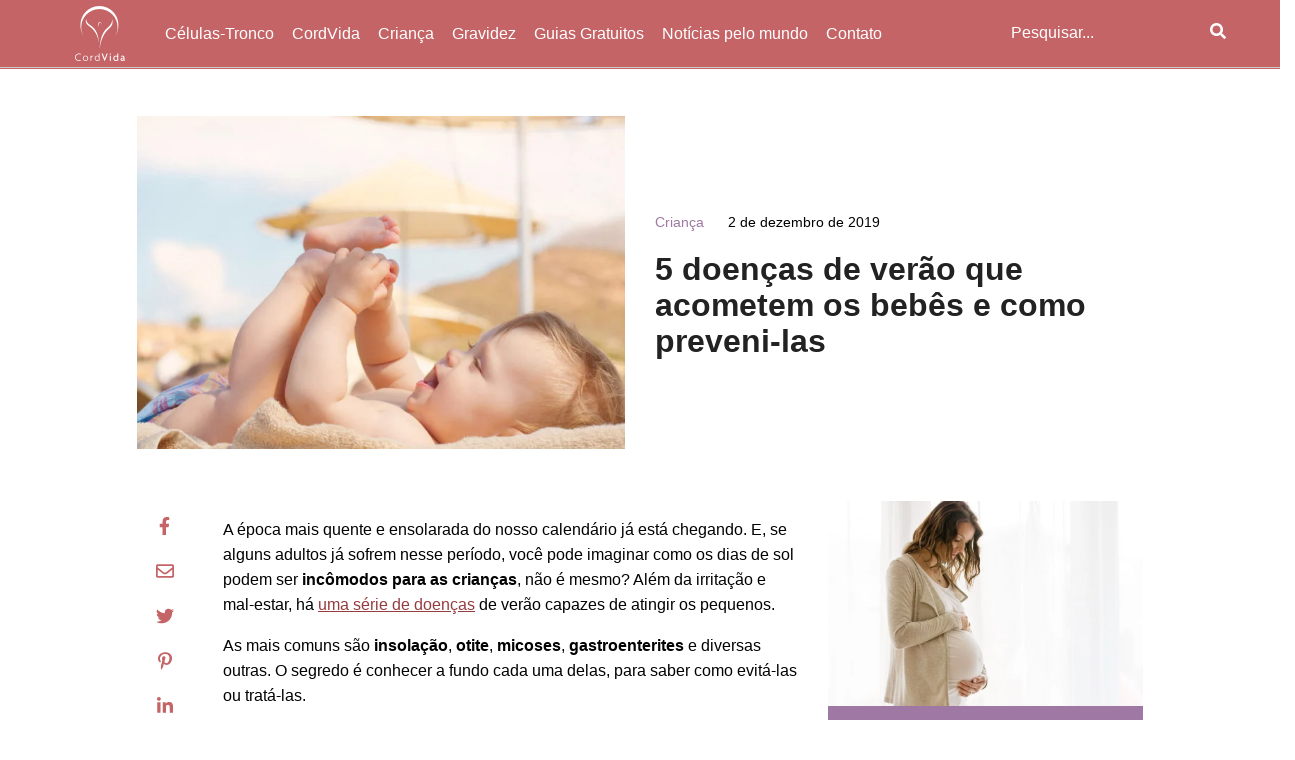

--- FILE ---
content_type: text/html; charset=UTF-8
request_url: https://blog.cordvida.com.br/doencas-de-verao-que-acometem-os-bebes-e-como-preveni-las/
body_size: 26325
content:
<!DOCTYPE html><html lang="pt-BR"><head><meta charset="UTF-8" /><meta name="viewport" content="width=device-width, initial-scale=1, maximum-scale=1, user-scalable=no"><link rel="profile" href="https://gmpg.org/xfn/11" /><link rel="pingback" href="https://blog.cordvida.com.br/xmlrpc.php" /><meta name='robots' content='index, follow, max-image-preview:large, max-snippet:-1, max-video-preview:-1' /><title>5 doenças de verão que acometem os bebês e como preveni-las</title><meta name="description" content="Conheça 5 doenças de verão que acometem os bebês na estação mais quente do ano. Saiba como prevenir seus filhos dessas doenças. Confira!" /><link rel="canonical" href="https://blog.cordvida.com.br/doencas-de-verao-que-acometem-os-bebes-e-como-preveni-las/" /><meta property="og:locale" content="pt_BR" /><meta property="og:type" content="article" /><meta property="og:title" content="5 doenças de verão que acometem os bebês e como preveni-las" /><meta property="og:description" content="Conheça 5 doenças de verão que acometem os bebês na estação mais quente do ano. Saiba como prevenir seus filhos dessas doenças. Confira!" /><meta property="og:url" content="https://blog.cordvida.com.br/doencas-de-verao-que-acometem-os-bebes-e-como-preveni-las/" /><meta property="og:site_name" content="Blog da CordVida" /><meta property="article:published_time" content="2019-12-02T03:00:00+00:00" /><meta property="article:modified_time" content="2021-08-17T13:05:37+00:00" /><meta property="og:image" content="https://blog.cordvida.com.br/wp-content/uploads/2019/12/Depositphotos_65423031_m-2015-1-977x667-1.jpg" /><meta property="og:image:width" content="977" /><meta property="og:image:height" content="667" /><meta property="og:image:type" content="image/jpeg" /><meta name="author" content="Dra. Mariana Mader Pires de Castro" /><meta name="twitter:card" content="summary_large_image" /><meta name="twitter:label1" content="Escrito por" /><meta name="twitter:data1" content="Dra. Mariana Mader Pires de Castro" /><meta name="twitter:label2" content="Est. tempo de leitura" /><meta name="twitter:data2" content="6 minutos" /> <script type="application/ld+json" class="yoast-schema-graph">{"@context":"https://schema.org","@graph":[{"@type":"Article","@id":"https://blog.cordvida.com.br/doencas-de-verao-que-acometem-os-bebes-e-como-preveni-las/#article","isPartOf":{"@id":"https://blog.cordvida.com.br/doencas-de-verao-que-acometem-os-bebes-e-como-preveni-las/"},"author":{"name":"Dra. Mariana Mader Pires de Castro","@id":"https://blog.cordvida.com.br/#/schema/person/142ba9a175b42fdeaaf839bac9d94589"},"headline":"5 doenças de verão que acometem os bebês e como preveni-las","datePublished":"2019-12-02T03:00:00+00:00","dateModified":"2021-08-17T13:05:37+00:00","mainEntityOfPage":{"@id":"https://blog.cordvida.com.br/doencas-de-verao-que-acometem-os-bebes-e-como-preveni-las/"},"wordCount":1275,"commentCount":0,"publisher":{"@id":"https://blog.cordvida.com.br/#organization"},"image":{"@id":"https://blog.cordvida.com.br/doencas-de-verao-que-acometem-os-bebes-e-como-preveni-las/#primaryimage"},"thumbnailUrl":"https://blog.cordvida.com.br/wp-content/uploads/2019/12/Depositphotos_65423031_m-2015-1-977x667-1.jpg","articleSection":["Criança"],"inLanguage":"pt-BR","potentialAction":[{"@type":"CommentAction","name":"Comment","target":["https://blog.cordvida.com.br/doencas-de-verao-que-acometem-os-bebes-e-como-preveni-las/#respond"]}]},{"@type":"WebPage","@id":"https://blog.cordvida.com.br/doencas-de-verao-que-acometem-os-bebes-e-como-preveni-las/","url":"https://blog.cordvida.com.br/doencas-de-verao-que-acometem-os-bebes-e-como-preveni-las/","name":"5 doenças de verão que acometem os bebês e como preveni-las","isPartOf":{"@id":"https://blog.cordvida.com.br/#website"},"primaryImageOfPage":{"@id":"https://blog.cordvida.com.br/doencas-de-verao-que-acometem-os-bebes-e-como-preveni-las/#primaryimage"},"image":{"@id":"https://blog.cordvida.com.br/doencas-de-verao-que-acometem-os-bebes-e-como-preveni-las/#primaryimage"},"thumbnailUrl":"https://blog.cordvida.com.br/wp-content/uploads/2019/12/Depositphotos_65423031_m-2015-1-977x667-1.jpg","datePublished":"2019-12-02T03:00:00+00:00","dateModified":"2021-08-17T13:05:37+00:00","description":"Conheça 5 doenças de verão que acometem os bebês na estação mais quente do ano. Saiba como prevenir seus filhos dessas doenças. Confira!","breadcrumb":{"@id":"https://blog.cordvida.com.br/doencas-de-verao-que-acometem-os-bebes-e-como-preveni-las/#breadcrumb"},"inLanguage":"pt-BR","potentialAction":[{"@type":"ReadAction","target":["https://blog.cordvida.com.br/doencas-de-verao-que-acometem-os-bebes-e-como-preveni-las/"]}]},{"@type":"ImageObject","inLanguage":"pt-BR","@id":"https://blog.cordvida.com.br/doencas-de-verao-que-acometem-os-bebes-e-como-preveni-las/#primaryimage","url":"https://blog.cordvida.com.br/wp-content/uploads/2019/12/Depositphotos_65423031_m-2015-1-977x667-1.jpg","contentUrl":"https://blog.cordvida.com.br/wp-content/uploads/2019/12/Depositphotos_65423031_m-2015-1-977x667-1.jpg","width":977,"height":667},{"@type":"BreadcrumbList","@id":"https://blog.cordvida.com.br/doencas-de-verao-que-acometem-os-bebes-e-como-preveni-las/#breadcrumb","itemListElement":[{"@type":"ListItem","position":1,"name":"Início","item":"https://blog.cordvida.com.br/"},{"@type":"ListItem","position":2,"name":"5 doenças de verão que acometem os bebês e como preveni-las"}]},{"@type":"WebSite","@id":"https://blog.cordvida.com.br/#website","url":"https://blog.cordvida.com.br/","name":"Blog da CordVida","description":"O banco de células-tronco que mais ajudou famílias no Brasil.","publisher":{"@id":"https://blog.cordvida.com.br/#organization"},"potentialAction":[{"@type":"SearchAction","target":{"@type":"EntryPoint","urlTemplate":"https://blog.cordvida.com.br/?s={search_term_string}"},"query-input":"required name=search_term_string"}],"inLanguage":"pt-BR"},{"@type":"Organization","@id":"https://blog.cordvida.com.br/#organization","name":"Blog da CordVida","url":"https://blog.cordvida.com.br/","logo":{"@type":"ImageObject","inLanguage":"pt-BR","@id":"https://blog.cordvida.com.br/#/schema/logo/image/","url":"https://blog.cordvida.com.br/wp-content/uploads/2021/02/cordvida-logo.svg","contentUrl":"https://blog.cordvida.com.br/wp-content/uploads/2021/02/cordvida-logo.svg","caption":"Blog da CordVida"},"image":{"@id":"https://blog.cordvida.com.br/#/schema/logo/image/"}},{"@type":"Person","@id":"https://blog.cordvida.com.br/#/schema/person/142ba9a175b42fdeaaf839bac9d94589","name":"Dra. Mariana Mader Pires de Castro","image":{"@type":"ImageObject","inLanguage":"pt-BR","@id":"https://blog.cordvida.com.br/#/schema/person/image/","url":"https://blog.cordvida.com.br/wp-content/uploads/2021/01/marimader-296x300-1-150x150.png","contentUrl":"https://blog.cordvida.com.br/wp-content/uploads/2021/01/marimader-296x300-1-150x150.png","caption":"Dra. Mariana Mader Pires de Castro"},"description":"(CRM: 876879RJ) Graduação em Medicina pela Universidade Estácio de Sá; Residência Médica em Pediatria pela Universidade Federal do Rio de Janeiro (UFRJ); Residência Médica em Endocrinologia Pediátrica pela Universidade Federal do Rio de Janeiro (UFRJ); Certificado de Atuação na Área de Endocrinologia Pediátrica (CAAEP)- RJ; Mestrado na Universidade Federal do Rio de Janeiro (UFRJ).","url":"https://blog.cordvida.com.br/author/dra-mariana-mader-pires-de-castro/"}]}</script> <link rel="alternate" type="application/rss+xml" title="Feed para Blog da CordVida &raquo;" href="https://blog.cordvida.com.br/feed/" /><link rel="alternate" type="application/rss+xml" title="Feed de comentários para Blog da CordVida &raquo;" href="https://blog.cordvida.com.br/comments/feed/" /><link rel="alternate" type="application/rss+xml" title="Feed de comentários para Blog da CordVida &raquo; 5 doenças de verão que acometem os bebês e como preveni-las" href="https://blog.cordvida.com.br/doencas-de-verao-que-acometem-os-bebes-e-como-preveni-las/feed/" /><style id="litespeed-ccss">ul{box-sizing:border-box}:root{--wp--preset--font-size--normal:16px;--wp--preset--font-size--huge:42px}body{--wp--preset--color--black:#000;--wp--preset--color--cyan-bluish-gray:#abb8c3;--wp--preset--color--white:#fff;--wp--preset--color--pale-pink:#f78da7;--wp--preset--color--vivid-red:#cf2e2e;--wp--preset--color--luminous-vivid-orange:#ff6900;--wp--preset--color--luminous-vivid-amber:#fcb900;--wp--preset--color--light-green-cyan:#7bdcb5;--wp--preset--color--vivid-green-cyan:#00d084;--wp--preset--color--pale-cyan-blue:#8ed1fc;--wp--preset--color--vivid-cyan-blue:#0693e3;--wp--preset--color--vivid-purple:#9b51e0;--wp--preset--gradient--vivid-cyan-blue-to-vivid-purple:linear-gradient(135deg,rgba(6,147,227,1) 0%,#9b51e0 100%);--wp--preset--gradient--light-green-cyan-to-vivid-green-cyan:linear-gradient(135deg,#7adcb4 0%,#00d082 100%);--wp--preset--gradient--luminous-vivid-amber-to-luminous-vivid-orange:linear-gradient(135deg,rgba(252,185,0,1) 0%,rgba(255,105,0,1) 100%);--wp--preset--gradient--luminous-vivid-orange-to-vivid-red:linear-gradient(135deg,rgba(255,105,0,1) 0%,#cf2e2e 100%);--wp--preset--gradient--very-light-gray-to-cyan-bluish-gray:linear-gradient(135deg,#eee 0%,#a9b8c3 100%);--wp--preset--gradient--cool-to-warm-spectrum:linear-gradient(135deg,#4aeadc 0%,#9778d1 20%,#cf2aba 40%,#ee2c82 60%,#fb6962 80%,#fef84c 100%);--wp--preset--gradient--blush-light-purple:linear-gradient(135deg,#ffceec 0%,#9896f0 100%);--wp--preset--gradient--blush-bordeaux:linear-gradient(135deg,#fecda5 0%,#fe2d2d 50%,#6b003e 100%);--wp--preset--gradient--luminous-dusk:linear-gradient(135deg,#ffcb70 0%,#c751c0 50%,#4158d0 100%);--wp--preset--gradient--pale-ocean:linear-gradient(135deg,#fff5cb 0%,#b6e3d4 50%,#33a7b5 100%);--wp--preset--gradient--electric-grass:linear-gradient(135deg,#caf880 0%,#71ce7e 100%);--wp--preset--gradient--midnight:linear-gradient(135deg,#020381 0%,#2874fc 100%);--wp--preset--duotone--dark-grayscale:url('#wp-duotone-dark-grayscale');--wp--preset--duotone--grayscale:url('#wp-duotone-grayscale');--wp--preset--duotone--purple-yellow:url('#wp-duotone-purple-yellow');--wp--preset--duotone--blue-red:url('#wp-duotone-blue-red');--wp--preset--duotone--midnight:url('#wp-duotone-midnight');--wp--preset--duotone--magenta-yellow:url('#wp-duotone-magenta-yellow');--wp--preset--duotone--purple-green:url('#wp-duotone-purple-green');--wp--preset--duotone--blue-orange:url('#wp-duotone-blue-orange');--wp--preset--font-size--small:13px;--wp--preset--font-size--medium:20px;--wp--preset--font-size--large:36px;--wp--preset--font-size--x-large:42px;--wp--preset--spacing--20:.44rem;--wp--preset--spacing--30:.67rem;--wp--preset--spacing--40:1rem;--wp--preset--spacing--50:1.5rem;--wp--preset--spacing--60:2.25rem;--wp--preset--spacing--70:3.38rem;--wp--preset--spacing--80:5.06rem;--wp--preset--shadow--natural:6px 6px 9px rgba(0,0,0,.2);--wp--preset--shadow--deep:12px 12px 50px rgba(0,0,0,.4);--wp--preset--shadow--sharp:6px 6px 0px rgba(0,0,0,.2);--wp--preset--shadow--outlined:6px 6px 0px -3px rgba(255,255,255,1),6px 6px rgba(0,0,0,1);--wp--preset--shadow--crisp:6px 6px 0px rgba(0,0,0,1)}.wpcf7 form .wpcf7-response-output{margin:2em .5em 1em;padding:.2em 1em;border:2px solid #00a0d2}.wpcf7 form.init .wpcf7-response-output{display:none}body{overflow-x:hidden}.post-single-content p{line-height:1.2}*{font-family:"Arial","sans-serif"}.post-single-content .box-content{padding:20px!important}h3{color:#c56467!important}.wpcf7-form.init p{margin-top:0;margin-left:10px;margin-right:10px}.menu-bottom{margin-top:auto;margin-bottom:30px}.post-single-content p{line-height:1.6!important}.fab.fa-whatsapp{color:#fff}.custom-logo{height:67px!important;width:auto;padding-bottom:6px;padding-top:6px}.col-12.col-lg-10.row.post-single-content.pin-area a{color:#963c3f}a{color:#fff}#buttons_share_footer{transform:translateX(0);width:100%;padding:0;display:none}#search_form_mobile input{display:block;border:2px solid #ce696c}#search_form_mobile button{background-color:#ce696c;padding-top:3px;padding-bottom:3px}#search_form_mobile input{display:none}@media only screen and (max-width:768px){#open_share{display:none}#buttons_share_footer{display:block;background-color:#fff!important}.slide-menu{margin-top:25px}}#search_form_mobile input{display:block}@media only screen and (max-width:768px){.mt-5{margin-top:0!important}}@media only screen and (max-width:1000px){.col-lg-4{-ms-flex:100%!important;flex:100%!important;max-width:100%!important}}.menu-principal-desktop{list-style:vertical;max-height:502px;overflow-y:auto;width:900px;overflow:hidden}.nav-item.dropdown a{color:#c56467;text-decoration:none;line-height:1.15;font-size:15px}.nav-item{margin-bottom:25px}.nav-item a{color:#c56467;text-decoration:none;line-height:1.15;font-size:18px}#slide-menu .navbar-nav ul.dropdown-menu{margin-left:20px}.col-lg-4{-ms-flex:0 0 33.333333%;flex:0 0 33.333333%;max-width:33.333333%}.nav-item:last-child{background:green;width:61%;padding:10px!important;padding-right:2px;padding-left:2px;text-align:center!important;border-radius:5px;margin-top:10px}.nav-item:last-child a{color:#fff}.menu-principal-desktop li{list-style:none;display:block;float:left;padding-right:18px}.menu-principal-desktop a{color:#fff;text-decoration:none}.post-single-content{margin-top:0!important}.row{display:-ms-flexbox;display:flex;-ms-flex-wrap:wrap;flex-wrap:wrap;margin-right:-15px;margin-left:-15px}@media screen and (max-width:1247px){.menu-principal-desktop{display:none}}@media screen and (min-width:1247px){.menu-hamb{display:none!important}}#main{margin-top:0}.post-single-content{margin-top:3rem!important}p{font-family:"Arial","sans-serif"!important}h1,h3{font-family:"Arial","sans-serif"!important}.share-content-single{font-family:"Arial","sans-serif"!important}.list-categories-mobile{display:none}.list-categories-mobile a{background-color:#c56467;padding:13px;text-align:center;font-size:1.5rem;margin:5px;display:block}@media screen and (max-width:479px){.list-categories-mobile{display:block}}.submit_search svg{width:16px;height:16px}.submit_search svg path{fill:#fff}.menu-hamb svg,.menu-icon-close svg{width:20px;height:20px}.menu-hamb svg path,.menu-icon-close svg path{fill:#fff}.menu-icon-close{top:0;z-index:999}#desktop-share-wrap .icon{display:flex;align-items:center;justify-content:center}#desktop-share-wrap .icon svg{height:18px;width:auto}#desktop-share-wrap .icon svg path{fill:#c56467}#buttons_share_footer .links{display:flex;align-items:center;justify-content:center;margin-bottom:20px}#buttons_share_footer .links .icon{display:flex;align-items:center;justify-content:center;margin:2px}#buttons_share_footer .links .icon svg{height:20px;width:auto}#buttons_share_footer .links .icon svg path{fill:#fff}p{box-sizing:border-box;font-family:"font_textos","sans-serif"}.thumbnail-post{height:270px;-o-object-fit:cover;object-fit:cover}h1,h3{font-family:"font_titulos","sans-serif";-ms-word-wrap:break-word;word-wrap:break-word}.share-content-single{border:none;color:#fff;padding:20px 10px;position:absolute;top:100px;right:0;font-family:"font_textos","sans-serif";z-index:2;transform:translateX(100%)}.text-aligncenter{text-align:center}.relative{position:relative}.overlay-search{position:absolute;left:0;right:0;top:0;bottom:0;z-index:2;opacity:.1}.overlay-search{opacity:1}#header{position:-webkit-sticky;position:sticky;top:0;z-index:99999999999}.header-wrapper{border-bottom:solid 1px #ccc}.custom-logo-link{margin-left:60px!important;line-height:0}.custom-logo{height:40px;width:auto}#search_form{height:65px}.search_form-content{z-index:4}.search_form input,.search_form button{border:none;background:0 0}.menu-hamb,.menu-icon-close{padding:0 10px;font-size:20px;position:absolute}.menu-close{left:-300px}.slide-menu{background-color:#fff;height:calc(100vh - 65px);width:300px;z-index:999;position:fixed;top:66px;padding:15px;display:-webkit-box;display:-ms-flexbox;display:flex;-ms-flex-flow:column;flex-flow:column}.overlay{width:100%;height:100vh;z-index:1;background-color:#000;position:fixed;top:0;left:0;opacity:.5;margin-top:66px!important}.menu-bottom{margin-top:auto}.post-data{margin-top:25px}.post-categories{margin-right:20px}.post-data{font-size:.9rem}.post-single-content p{line-height:1.7}.box-content{padding:2.1rem 1.05rem!important}.box-image{background-size:cover;background-repeat:no-repeat;background-position:center center}.wpcf7-response-output{margin-top:10px!important;font-weight:700;color:#fff}.post-single-content{margin-top:45px;overflow:hidden}.post-single-content .box-image{padding-top:65%}.post-single-content .box-content{padding:10px 5px!important}#read_flow{height:3px;z-index:9;position:fixed;left:0;top:66px}.post-image>img{width:100%;height:auto}.icon{margin:5px auto;height:40px;width:40px;position:relative;display:block}.social_icons{margin-top:35px}.menu-bottom .social_icons{margin-top:10px}.social_icons .col{text-align:center;font-size:1.3rem;padding:0}.social_icons .social_icons-item{text-decoration:none}@media screen and (max-width:992px){.no-margin-mobile{margin-left:-15px!important;margin-right:-15px!important}.text-align{text-align:center}.custom-logo-link{width:auto;margin:auto!important;padding-top:6px;padding-bottom:6px;margin-left:auto!important}.post-date{float:right}.widget{margin-bottom:2rem}.post-single-content{margin-top:25px;overflow:hidden}#read_flow{height:1.5px;top:53px}.box-image{background-size:cover;background-repeat:no-repeat;background-position:center center;padding:120px}.mobile-share-wrap{margin-top:60px}.share-buttons{width:70%;text-align:center;padding:5px 10px;font-size:120%;z-index:2;position:absolute;right:0;transform:translateX(100%)}.share-buttons .icon{display:inline-block}.share-buttons.share-buttons-close{top:0;width:25%}}.share_ativo{transform:translateX(0)}@media screen and (max-width:480px){.slide-menu{background-color:#fff;height:calc(100vh - 53px);width:300px;z-index:999;position:fixed;top:53px;padding:15px}.overlay{top:-13px!important}}.fa,.fab{-moz-osx-font-smoothing:grayscale;-webkit-font-smoothing:antialiased;display:inline-block;font-style:normal;font-variant:normal;text-rendering:auto;line-height:1}.fa-bars:before{content:"\f0c9"}.fa-caret-down:before{content:"\f0d7"}.fa-envelope:before{content:"\f0e0"}.fa-facebook-f:before{content:"\f39e"}.fa-instagram:before{content:"\f16d"}.fa-linkedin-in:before{content:"\f0e1"}.fa-pinterest-p:before{content:"\f231"}.fa-search:before{content:"\f002"}.fa-times:before{content:"\f00d"}.fa-twitter:before{content:"\f099"}.fa-whatsapp:before{content:"\f232"}.fab{font-family:"Font Awesome 5 Brands"}.fa{font-family:"Font Awesome 5 Free"}.fa{font-weight:900}html{line-height:1.15;-webkit-text-size-adjust:100%}body{margin:0}main{display:block}h1{font-size:2em;margin:.67em 0}a{background-color:transparent}strong{font-weight:bolder}img{border-style:none}button,input,textarea{font-family:inherit;font-size:100%;line-height:1.15;margin:0}button,input{overflow:visible}button{text-transform:none}[type=submit],button{-webkit-appearance:button}[type=submit]::-moz-focus-inner,button::-moz-focus-inner{border-style:none;padding:0}[type=submit]:-moz-focusring,button:-moz-focusring{outline:1px dotted ButtonText}textarea{overflow:auto}::-webkit-file-upload-button{-webkit-appearance:button;font:inherit}html{box-sizing:border-box;-ms-overflow-style:scrollbar}*,:after,:before{box-sizing:inherit}.container{width:100%;padding-right:15px;padding-left:15px;margin-right:auto;margin-left:auto}@media (min-width:576px){.container{max-width:540px}}@media (min-width:768px){.container{max-width:720px}}@media (min-width:992px){.container{max-width:960px}}@media (min-width:1200px){.container{max-width:1140px}}.container-fluid{width:100%;padding-right:15px;padding-left:15px;margin-right:auto;margin-left:auto}.row{display:-ms-flexbox;display:flex;-ms-flex-wrap:wrap;flex-wrap:wrap;margin-right:-15px;margin-left:-15px}.no-gutters{margin-right:0;margin-left:0}.no-gutters>[class*=col-]{padding-right:0;padding-left:0}.col,.col-12,.col-lg-1,.col-lg-10,.col-lg-4,.col-lg-6,.col-lg-7,.col-md-3,.col-md-9,.col-sm-12{position:relative;width:100%;padding-right:15px;padding-left:15px}.col{-ms-flex-preferred-size:0;flex-basis:0;-ms-flex-positive:1;flex-grow:1;max-width:100%}.col-12{-ms-flex:0 0 100%;flex:0 0 100%;max-width:100%}@media (min-width:576px){.col-sm-12{-ms-flex:0 0 100%;flex:0 0 100%;max-width:100%}}@media (min-width:768px){.col-md-3{-ms-flex:0 0 25%;flex:0 0 25%;max-width:25%}.col-md-9{-ms-flex:0 0 75%;flex:0 0 75%;max-width:75%}}@media (min-width:992px){.col-lg-1{-ms-flex:0 0 8.333333%;flex:0 0 8.333333%;max-width:8.333333%}.col-lg-4{-ms-flex:0 0 33.333333%;flex:0 0 33.333333%;max-width:33.333333%}.col-lg-6{-ms-flex:0 0 50%;flex:0 0 50%;max-width:50%}.col-lg-7{-ms-flex:0 0 58.333333%;flex:0 0 58.333333%;max-width:58.333333%}.col-lg-10{-ms-flex:0 0 83.333333%;flex:0 0 83.333333%;max-width:83.333333%}}.d-none{display:none!important}.d-flex{display:-ms-flexbox!important;display:flex!important}@media (min-width:576px){.d-sm-block{display:block!important}}@media (min-width:768px){.d-md-none{display:none!important}}@media (min-width:992px){.d-lg-none{display:none!important}.d-lg-block{display:block!important}.d-lg-flex{display:-ms-flexbox!important;display:flex!important}}.justify-content-center{-ms-flex-pack:center!important;justify-content:center!important}.align-items-center{-ms-flex-align:center!important;align-items:center!important}.align-items-stretch{-ms-flex-align:stretch!important;align-items:stretch!important}.align-self-center{-ms-flex-item-align:center!important;align-self:center!important}.mt-5{margin-top:3rem}*{color:#020202}h1,h3{color:#222}.social_icons .social_icons-item{color:#c56467}#read_flow,.share-buttons,.share-content-single{background-color:#c56467}.icon{border-radius:px}.overlay-search{background-color:#c56467}.header-wrapper{background-color:#c56467}.post-categories{color:#9f78a4}.box-content{background:#9f78a4}#slide-menu .navbar-nav{list-style:none;padding-left:25px}#slide-menu .navbar-nav ul{list-style:none;padding:0;margin:0}#slide-menu .navbar-nav ul.dropdown-menu{margin-left:10px}#slide-menu .navbar-nav li{padding-top:5px}#slide-menu .navbar-nav ul.dropdown-menu{display:none}#slide-menu .navbar-nav li svg{width:13px;height:18px;margin-left:5px}.mf_newsletter-widget .wpcf7-response-output{color:#fff}.mf_newsletter-widget .box-content{background-color:#9f78a4}.menu-hamb,
.menu-icon-close {
   padding: 0px 10px;
   font-size: 20px;
   cursor: pointer;
   position: absolute;
}

.menu-open {
   left: 0px;
   -webkit-transition: ease-in-out 0.40s;
   transition: ease-in-out 0.40s;
}

.menu-close {
   left: -300px;
   -webkit-transition: ease-in-out 0.40s;
   transition: ease-in-out 0.40s;
}

.menu-hamb svg, .menu-icon-close svg { width: 20px; height: 20px; }
.menu-hamb svg path, .menu-icon-close svg path { fill: #fff; }
.menu-icon-close { top: 0; z-index: 999; }

@media only screen and (max-width: 600px) {
    .post-image {
       display: block !important;
    }
   .mt-5, .my-5 {
    margin-top: 0px !important;
    }
    .col-lg-4 {
    -ms-flex: 100% !important;
    flex: 100% !important;
    max-width: 100% !important;
    }
}


.menu-principal-desktop, .menu-principal-desktop ul {
    list-style: vertical;
    max-height: 502px;
    overflow-y: auto;
    width: 900px;
    overflow:hidden;
}

a img.aligncenter{
        max-width: 100%;
        height: auto;
}

.nav-item.dropdown a {
    color: #c56467;
    text-decoration: none;
    line-height: 1.15;
        font-size: 15px;
}

.nav-item{
        margin-bottom: 25px;
}

.nav-item a {
    color: #c56467;
    text-decoration: none;
    line-height: 1.15;
        font-size: 18px;
}


#slide-menu .navbar-nav ul.dropdown-menu {
    margin-left: 20px;
}

.col-lg-4 {
    -ms-flex: 0 0 33.333333%;
    flex: 0 0 33.333333%;
    max-width: 33.333333%;
}

.nav-item:last-child {
    background: green;
    width: 61%;
    padding: 10px !important;
    padding-right: 2px;
    padding-left: 2px;
    text-align: center !important;
    border-radius: 5px;
    margin-top: 10px;
}

.nav-item:last-child a{
        color: white;
}
.menu-principal-desktop li {
    list-style: none;
    display: block;
    float: left;
        padding-right: 18px;
}

.menu-principal-desktop a {
    color: white;
    text-decoration: none;
}

.post-single-content {
  margin-top: 0 !important;
}

.row {
    display: -ms-flexbox;
    display: flex;
    -ms-flex-wrap: wrap;
    flex-wrap: wrap;
    margin-right: -15px;
    margin-left: -15px;
}

@media screen and (max-width: 1247px) {
.menu-principal-desktop { 
display:none; }
}

@media screen and (min-width: 1247px) {
    .menu-hamb { 
display:none !important; }
    .menu-fale-conosco a{
    background: transparent !important;
    padding-left: 0px !important;
    padding-right:0px !important;
}
    .menu-item-has-children > a::after {
    border-color: #c56467 transparent transparent transparent;
    display: none;
}
}

/* ####### sobrescrevendo o tema pai  ########3 */

#main { margin-top: 0; }
.post-single-content { margin-top: 3rem !important; }

p { font-family: "Arial", "sans-serif" !important; }

h1,
h2,
h3,
h4,
h5,
h6,
.title { font-family: "Arial", "sans-serif" !important; }

/* button share */
.share-content-single { font-family: "Arial", "sans-serif" !important; }


.list-categories-mobile { display: none; }
.list-categories-mobile a {
    background-color: #c56467;
    padding: 13px;
    text-align: center;
    font-size: 1.5rem;
    margin: 5px;
    display: block;
}

@media screen and (max-width: 479px) {
    .list-categories-mobile { display: block; }
}

/* ####### Troca de ícones de fonte por svg  ########3 */

.submit_search svg { width: 16px; height: 16px; }
.submit_search svg path { fill: #fff; }

.menu-hamb svg, .menu-icon-close svg { width: 20px; height: 20px; }
.menu-hamb svg path, .menu-icon-close svg path { fill: #fff; }
.menu-icon-close { top: 0; z-index: 999; }

#desktop-share-wrap .icon { display: flex; align-items: center; justify-content: center; }
#desktop-share-wrap .icon svg { height: 18px; width: auto; }
#desktop-share-wrap .icon svg path { fill: #c56467; }
#desktop-share-wrap .icon:hover svg path { fill: #fff; }

#buttons_share_footer .links { display: flex; align-items: center; justify-content: center; margin-bottom: 20px; }
#buttons_share_footer .links .icon { display: flex; align-items: center; justify-content: center; margin: 2px; }
#buttons_share_footer .links .icon svg { height: 20px; width: auto; }
#buttons_share_footer .links .icon svg path { fill: #fff; }</style><link rel="preload" data-asynced="1" data-optimized="2" as="style" onload="this.onload=null;this.rel='stylesheet'" href="https://blog.cordvida.com.br/wp-content/litespeed/css/8b9a20ed51a0e9046157cf56a341eb74.css?ver=f0c8d" /><script src="[data-uri]" defer></script> <script   type='text/javascript' src='https://blog.cordvida.com.br/wp-includes/js/jquery/jquery.min.js?ver=3.6.4' id='jquery-core-js'></script> <script data-optimized="1"   type='text/javascript' src='https://blog.cordvida.com.br/wp-content/litespeed/js/8556392b55629fc83f19f4628a6bc855.js?ver=64821' id='jquery-migrate-js' defer data-deferred="1"></script> <script data-optimized="1"   type='text/javascript' src='https://blog.cordvida.com.br/wp-content/litespeed/js/fa673b45472f400c58186cd33ae1d5b3.js?ver=9ad39' id='ppress-flatpickr-js' defer data-deferred="1"></script> <script data-optimized="1"   type='text/javascript' src='https://blog.cordvida.com.br/wp-content/litespeed/js/93fc9424f1d69f8233bdeaaa2e2ba201.js?ver=3a356' id='ppress-select2-js' defer data-deferred="1"></script> <script data-optimized="1" type='text/javascript' id='modernflat_load_more-js-extra' src="[data-uri]" defer></script> <script data-optimized="1"   type='text/javascript' src='https://blog.cordvida.com.br/wp-content/litespeed/js/c4f5b84b0396efd283ddcc7aafc801a0.js?ver=a0716' id='modernflat_load_more-js' defer data-deferred="1"></script> <link rel="https://api.w.org/" href="https://blog.cordvida.com.br/wp-json/" /><link rel="alternate" type="application/json" href="https://blog.cordvida.com.br/wp-json/wp/v2/posts/9215" /><link rel="EditURI" type="application/rsd+xml" title="RSD" href="https://blog.cordvida.com.br/xmlrpc.php?rsd" /><link rel="wlwmanifest" type="application/wlwmanifest+xml" href="https://blog.cordvida.com.br/wp-includes/wlwmanifest.xml" /><meta name="generator" content="WordPress 6.2.8" /><link rel='shortlink' href='https://blog.cordvida.com.br/?p=9215' /><link rel="alternate" type="application/json+oembed" href="https://blog.cordvida.com.br/wp-json/oembed/1.0/embed?url=https%3A%2F%2Fblog.cordvida.com.br%2Fdoencas-de-verao-que-acometem-os-bebes-e-como-preveni-las%2F" /><link rel="alternate" type="text/xml+oembed" href="https://blog.cordvida.com.br/wp-json/oembed/1.0/embed?url=https%3A%2F%2Fblog.cordvida.com.br%2Fdoencas-de-verao-que-acometem-os-bebes-e-como-preveni-las%2F&#038;format=xml" /><link rel="icon" href="https://blog.cordvida.com.br/wp-content/uploads/2021/07/cordvida-favicon-150x150.png" sizes="32x32" /><link rel="icon" href="https://blog.cordvida.com.br/wp-content/uploads/2021/07/cordvida-favicon.png" sizes="192x192" /><link rel="apple-touch-icon" href="https://blog.cordvida.com.br/wp-content/uploads/2021/07/cordvida-favicon.png" /><meta name="msapplication-TileImage" content="https://blog.cordvida.com.br/wp-content/uploads/2021/07/cordvida-favicon.png" />
 <script src="[data-uri]" defer></script> </head><body class="post-template-default single single-post postid-9215 single-format-standard wp-custom-logo"><div id="wrapper"><header id="header" class="container-fluid"><div class="header-wrapper row align-items-stretch"><div class="col-md-9 d-flex justify-content-left text-align align-items-center"><div class="menu-hamb">
<svg aria-hidden="true" focusable="false" data-prefix="fas" data-icon="bars" class="svg-inline--fa fa-bars fa-w-14" role="img" xmlns="http://www.w3.org/2000/svg" viewBox="0 0 448 512"><path fill="currentColor" d="M16 132h416c8.837 0 16-7.163 16-16V76c0-8.837-7.163-16-16-16H16C7.163 60 0 67.163 0 76v40c0 8.837 7.163 16 16 16zm0 160h416c8.837 0 16-7.163 16-16v-40c0-8.837-7.163-16-16-16H16c-8.837 0-16 7.163-16 16v40c0 8.837 7.163 16 16 16zm0 160h416c8.837 0 16-7.163 16-16v-40c0-8.837-7.163-16-16-16H16c-8.837 0-16 7.163-16 16v40c0 8.837 7.163 16 16 16z"></path></svg></div><div class="menu-icon-close" style="display:none;">
<svg aria-hidden="true" focusable="false" data-prefix="fas" data-icon="times" class="svg-inline--fa fa-times fa-w-11" role="img" xmlns="http://www.w3.org/2000/svg" viewBox="0 0 352 512"><path fill="currentColor" d="M242.72 256l100.07-100.07c12.28-12.28 12.28-32.19 0-44.48l-22.24-22.24c-12.28-12.28-32.19-12.28-44.48 0L176 189.28 75.93 89.21c-12.28-12.28-32.19-12.28-44.48 0L9.21 111.45c-12.28 12.28-12.28 32.19 0 44.48L109.28 256 9.21 356.07c-12.28 12.28-12.28 32.19 0 44.48l22.24 22.24c12.28 12.28 32.2 12.28 44.48 0L176 322.72l100.07 100.07c12.28 12.28 32.2 12.28 44.48 0l22.24-22.24c12.28-12.28 12.28-32.19 0-44.48L242.72 256z"></path></svg></div>
<a href="https://blog.cordvida.com.br/" class="custom-logo-link" rel="home"><img src="https://blog.cordvida.com.br/wp-content/uploads/2021/02/cordvida-logo.svg" class="custom-logo" alt="Blog da CordVida" decoding="async" /></a><div id="top_menu_navbar"><div class="menu-desktop-container"><ul id="menu-desktop" class="menu-principal-desktop"><li id="menu-item-10681" class="menu-item menu-item-type-taxonomy menu-item-object-category menu-item-10681"><a href="https://blog.cordvida.com.br/categoria/celulas-tronco/">Células-Tronco</a></li><li id="menu-item-10682" class="menu-item menu-item-type-taxonomy menu-item-object-category menu-item-10682"><a href="https://blog.cordvida.com.br/categoria/cordvida/">CordVida</a></li><li id="menu-item-10683" class="menu-item menu-item-type-taxonomy menu-item-object-category current-post-ancestor current-menu-parent current-post-parent menu-item-10683"><a href="https://blog.cordvida.com.br/categoria/crianca/">Criança</a></li><li id="menu-item-10684" class="menu-item menu-item-type-taxonomy menu-item-object-category menu-item-10684"><a href="https://blog.cordvida.com.br/categoria/gravidez/">Gravidez</a></li><li id="menu-item-10685" class="menu-item menu-item-type-taxonomy menu-item-object-category menu-item-10685"><a href="https://blog.cordvida.com.br/categoria/guias-gratuitos/">Guias Gratuitos</a></li><li id="menu-item-10686" class="menu-item menu-item-type-taxonomy menu-item-object-category menu-item-10686"><a href="https://blog.cordvida.com.br/categoria/noticias-pelo-mundo/">Notícias pelo mundo</a></li><li id="menu-item-10687" class="menu-item menu-item-type-custom menu-item-object-custom menu-item-10687"><a target="_blank" rel="noopener" href="https://conteudo.cordvida.com.br/fale-conosco">Contato</a></li></ul></div></div></div><div id="search_form" class="col-md-3 relative d-none d-lg-flex justify-content-center align-items-center"><div class="overlay-search"></div><div class="search_form-content relative "><form action="https://blog.cordvida.com.br" method="get" class="search_form d-flex justify-content-center align-items-center">
<input type="text" name="s" id="search" value="" placeholder="Pesquisar..." style="height: 26px;"/>
<button type="submit" class="submit_search">
<svg aria-hidden="true" focusable="false" data-prefix="fas" data-icon="search" class="svg-inline--fa fa-search fa-w-16" role="img" xmlns="http://www.w3.org/2000/svg" viewBox="0 0 512 512"><path fill="currentColor" d="M505 442.7L405.3 343c-4.5-4.5-10.6-7-17-7H372c27.6-35.3 44-79.7 44-128C416 93.1 322.9 0 208 0S0 93.1 0 208s93.1 208 208 208c48.3 0 92.7-16.4 128-44v16.3c0 6.4 2.5 12.5 7 17l99.7 99.7c9.4 9.4 24.6 9.4 33.9 0l28.3-28.3c9.4-9.4 9.4-24.6.1-34zM208 336c-70.7 0-128-57.2-128-128 0-70.7 57.2-128 128-128 70.7 0 128 57.2 128 128 0 70.7-57.2 128-128 128z"></path></svg>
</button></form></div></div></div><div class="overlay" style="display:none;" id="overlay-menu"></div><nav id="slide-menu" class="slide-menu menu-close"><div id="search_form_mobile"><div class="overlay-search.mobile"></div><div class="search_form-content relative "><form action="https://blog.cordvida.com.br" method="get" class="search_form d-flex justify-content-center align-items-center">
<input type="text" name="s" id="search" value="" placeholder="Pesquisar..." style="height: 26px;"/>
<button type="submit" class="submit_search">
<svg aria-hidden="true" focusable="false" data-prefix="fas" data-icon="search" class="svg-inline--fa fa-search fa-w-16" role="img" xmlns="http://www.w3.org/2000/svg" viewBox="0 0 512 512"><path fill="currentColor" d="M505 442.7L405.3 343c-4.5-4.5-10.6-7-17-7H372c27.6-35.3 44-79.7 44-128C416 93.1 322.9 0 208 0S0 93.1 0 208s93.1 208 208 208c48.3 0 92.7-16.4 128-44v16.3c0 6.4 2.5 12.5 7 17l99.7 99.7c9.4 9.4 24.6 9.4 33.9 0l28.3-28.3c9.4-9.4 9.4-24.6.1-34zM208 336c-70.7 0-128-57.2-128-128 0-70.7 57.2-128 128-128 70.7 0 128 57.2 128 128 0 70.7-57.2 128-128 128z"></path></svg>
</button></form></div></div><ul class="navbar-nav"><li class="nav-item dropdown">
<a class="nav-link" href="https://blog.cordvida.com.br/categoria/celulas-tronco/" title="Células-Tronco">Células-Tronco</a>
<svg aria-hidden="true" focusable="false" data-prefix="fas" data-icon="caret-down" class="svg-inline--fa fa-caret-down fa-w-10" role="img" xmlns="http://www.w3.org/2000/svg" viewBox="0 0 320 512"><path fill="currentColor" d="M31.3 192h257.3c17.8 0 26.7 21.5 14.1 34.1L174.1 354.8c-7.8 7.8-20.5 7.8-28.3 0L17.2 226.1C4.6 213.5 13.5 192 31.3 192z"></path></svg><ul class="dropdown-menu"><li>
<a class="nav-link" href="https://blog.cordvida.com.br/categoria/celulas-tronco/noticias/"
title="Notícias">Notícias</a></li></ul></li><li class="nav-item">
<a class="nav-link" href="https://blog.cordvida.com.br/categoria/cordvida/" title="CordVida">CordVida</a></li><li class="nav-item dropdown">
<a class="nav-link" href="https://blog.cordvida.com.br/categoria/crianca/" title="Criança">Criança</a>
<svg aria-hidden="true" focusable="false" data-prefix="fas" data-icon="caret-down" class="svg-inline--fa fa-caret-down fa-w-10" role="img" xmlns="http://www.w3.org/2000/svg" viewBox="0 0 320 512"><path fill="currentColor" d="M31.3 192h257.3c17.8 0 26.7 21.5 14.1 34.1L174.1 354.8c-7.8 7.8-20.5 7.8-28.3 0L17.2 226.1C4.6 213.5 13.5 192 31.3 192z"></path></svg><ul class="dropdown-menu"><li>
<a class="nav-link" href="https://blog.cordvida.com.br/categoria/crianca/nomes-para-bebe/"
title="Nomes para bebê">Nomes para bebê</a></li></ul></li><li class="nav-item dropdown">
<a class="nav-link" href="https://blog.cordvida.com.br/categoria/gravidez/" title="Gravidez">Gravidez</a>
<svg aria-hidden="true" focusable="false" data-prefix="fas" data-icon="caret-down" class="svg-inline--fa fa-caret-down fa-w-10" role="img" xmlns="http://www.w3.org/2000/svg" viewBox="0 0 320 512"><path fill="currentColor" d="M31.3 192h257.3c17.8 0 26.7 21.5 14.1 34.1L174.1 354.8c-7.8 7.8-20.5 7.8-28.3 0L17.2 226.1C4.6 213.5 13.5 192 31.3 192z"></path></svg><ul class="dropdown-menu"><li>
<a class="nav-link" href="https://blog.cordvida.com.br/categoria/gravidez/curiosidades-da-gravidez/"
title="Curiosidades da gravidez">Curiosidades da gravidez</a></li><li>
<a class="nav-link" href="https://blog.cordvida.com.br/categoria/gravidez/licenca-maternidade/"
title="Licença-maternidade">Licença-maternidade</a></li><li>
<a class="nav-link" href="https://blog.cordvida.com.br/categoria/gravidez/pre-natal/"
title="Pré-natal">Pré-natal</a></li><li>
<a class="nav-link" href="https://blog.cordvida.com.br/categoria/gravidez/primeiro-trimestre-de-gravidez/"
title="Primeiro trimestre de gravidez">Primeiro trimestre de gravidez</a></li><li>
<a class="nav-link" href="https://blog.cordvida.com.br/categoria/gravidez/saude-na-gravidez/"
title="Saúde na gravidez">Saúde na gravidez</a></li><li>
<a class="nav-link" href="https://blog.cordvida.com.br/categoria/gravidez/segundo-trimestre-de-gravidez/"
title="Segundo trimestre de gravidez">Segundo trimestre de gravidez</a></li><li>
<a class="nav-link" href="https://blog.cordvida.com.br/categoria/gravidez/terceiro-trimestre-de-gravidez/"
title="Terceiro trimestre de gravidez">Terceiro trimestre de gravidez</a></li><li>
<a class="nav-link" href="https://blog.cordvida.com.br/categoria/gravidez/tipos-de-parto-pos-parto/"
title="Tipos de parto / Pós parto">Tipos de parto / Pós parto</a></li></ul></li><li class="nav-item">
<a class="nav-link" href="https://blog.cordvida.com.br/categoria/guias-gratuitos/" title="Guias Gratuitos">Guias Gratuitos</a></li><li class="nav-item">
<a class="nav-link" href="https://blog.cordvida.com.br/categoria/noticias-pelo-mundo/" title="Notícias pelo mundo">Notícias pelo mundo</a></li><li class="nav-item">
<a class="nav-link" href="https://conteudo.cordvida.com.br/fale-conosco" title="Fale Conosco">Fale Conosco</a></li></ul><div class="menu-bottom"><div class='container'><div class='social_icons row'><div class='col'><a href='https://www.facebook.com/cordvida.celulastronco' title='Facebook' target='_blank' class='social_icons-item fab fa-facebook-f' rel='noopener noreferrer'></a></div><div class='col'><a href='https://www.instagram.com/cordvida/' title='Instagram' target='_blank' class='social_icons-item fab fa-instagram' rel='noopener noreferrer'></a></div><div class='col'><a href='https://wa.me/551121992673' title='WhatsApp' target='_blank' class='social_icons-item fab fa-whatsapp' rel='noopener noreferrer'></a></div><div class='col'><a href='https://twitter.com/cordvida' title='Twitter' target='_blank' class='social_icons-item fab fa-twitter' rel='noopener noreferrer'></a></div></div></div></div></nav></header> <script data-optimized="1" src="[data-uri]" defer></script> <main id="main" class="container-fluid relative mt-5"><div id="content"><div class="row justify-content-center post-9215 post type-post status-publish format-standard has-post-thumbnail hentry category-crianca" id="post-9215"><div id="read_flow" style="width: 100%;"></div><div class="col-12 col-lg-10 row post-single-content" style="flex-direction: row-reverse"><div class="col-12 col-lg-6 align-self-center"><div class="post-data">
<span class="post-categories">Criança</span>
<span class="post-date">2 de dezembro de 2019</span></div><h1>5 doenças de verão que acometem os bebês e como preveni-las</h1></div><div class="col-12 col-lg-6 col-md-pull-6 post-image">
<img data-lazyloaded="1" src="[data-uri]" data-src="https://blog.cordvida.com.br/wp-content/uploads/2019/12/Depositphotos_65423031_m-2015-1-977x667-1-768x524.jpg.webp" class="thumbnail-post" title="5 doenças de verão que acometem os bebês e como preveni-las"
width="768" height="524"/><noscript><img src="https://blog.cordvida.com.br/wp-content/uploads/2019/12/Depositphotos_65423031_m-2015-1-977x667-1-768x524.jpg.webp" class="thumbnail-post" title="5 doenças de verão que acometem os bebês e como preveni-las"
width="768" height="524"/></noscript></div></div><div class="col-12 col-lg-10 row post-single-content pin-area"><div class="d-none d-lg-block col-lg-1" style="position: relative"><div id="desktop-share-wrap">
<a href="https://www.facebook.com/sharer.php?u=https://blog.cordvida.com.br/doencas-de-verao-que-acometem-os-bebes-e-como-preveni-las/" target="_blank" class="icon facebook">
<svg aria-hidden="true" focusable="false" data-prefix="fab" data-icon="facebook-f" class="svg-inline--fa fa-facebook-f fa-w-10 facebook-svg-post" role="img" xmlns="http://www.w3.org/2000/svg" viewBox="0 0 320 512"><path fill="currentColor" d="M279.14 288l14.22-92.66h-88.91v-60.13c0-25.35 12.42-50.06 52.24-50.06h40.42V6.26S260.43 0 225.36 0c-73.22 0-121.08 44.38-121.08 124.72v70.62H22.89V288h81.39v224h100.17V288z"></path></svg>
</a><a href="/cdn-cgi/l/email-protection#[base64]" target="_blank" class="icon email">
<svg aria-hidden="true" focusable="false" data-prefix="far" data-icon="envelope" class="svg-inline--fa fa-envelope fa-w-16" role="img" xmlns="http://www.w3.org/2000/svg" viewBox="0 0 512 512"><path fill="currentColor" d="M464 64H48C21.49 64 0 85.49 0 112v288c0 26.51 21.49 48 48 48h416c26.51 0 48-21.49 48-48V112c0-26.51-21.49-48-48-48zm0 48v40.805c-22.422 18.259-58.168 46.651-134.587 106.49-16.841 13.247-50.201 45.072-73.413 44.701-23.208.375-56.579-31.459-73.413-44.701C106.18 199.465 70.425 171.067 48 152.805V112h416zM48 400V214.398c22.914 18.251 55.409 43.862 104.938 82.646 21.857 17.205 60.134 55.186 103.062 54.955 42.717.231 80.509-37.199 103.053-54.947 49.528-38.783 82.032-64.401 104.947-82.653V400H48z"></path></svg>
</a><a href="https://twitter.com/share?url=https://blog.cordvida.com.br/doencas-de-verao-que-acometem-os-bebes-e-como-preveni-las/" target="_blank" class="icon twitter">
<svg aria-hidden="true" focusable="false" data-prefix="fab" data-icon="twitter" class="svg-inline--fa fa-twitter fa-w-16" role="img" xmlns="http://www.w3.org/2000/svg" viewBox="0 0 512 512"><path fill="currentColor" d="M459.37 151.716c.325 4.548.325 9.097.325 13.645 0 138.72-105.583 298.558-298.558 298.558-59.452 0-114.68-17.219-161.137-47.106 8.447.974 16.568 1.299 25.34 1.299 49.055 0 94.213-16.568 130.274-44.832-46.132-.975-84.792-31.188-98.112-72.772 6.498.974 12.995 1.624 19.818 1.624 9.421 0 18.843-1.3 27.614-3.573-48.081-9.747-84.143-51.98-84.143-102.985v-1.299c13.969 7.797 30.214 12.67 47.431 13.319-28.264-18.843-46.781-51.005-46.781-87.391 0-19.492 5.197-37.36 14.294-52.954 51.655 63.675 129.3 105.258 216.365 109.807-1.624-7.797-2.599-15.918-2.599-24.04 0-57.828 46.782-104.934 104.934-104.934 30.213 0 57.502 12.67 76.67 33.137 23.715-4.548 46.456-13.32 66.599-25.34-7.798 24.366-24.366 44.833-46.132 57.827 21.117-2.273 41.584-8.122 60.426-16.243-14.292 20.791-32.161 39.308-52.628 54.253z"></path></svg>
</a><a href="https://pinterest.com/pin/create/button/?url=https://blog.cordvida.com.br/doencas-de-verao-que-acometem-os-bebes-e-como-preveni-las/&media=https://blog.cordvida.com.br/wp-content/uploads/2019/12/Depositphotos_65423031_m-2015-1-977x667-1.jpg&description=5 doenças de verão que acometem os bebês e como preveni-las" target="_blank" class="icon pinterest">
<svg aria-hidden="true" focusable="false" data-prefix="fab" data-icon="pinterest-p" class="svg-inline--fa fa-pinterest-p fa-w-12" role="img" xmlns="http://www.w3.org/2000/svg" viewBox="0 0 384 512"><path fill="currentColor" d="M204 6.5C101.4 6.5 0 74.9 0 185.6 0 256 39.6 296 63.6 296c9.9 0 15.6-27.6 15.6-35.4 0-9.3-23.7-29.1-23.7-67.8 0-80.4 61.2-137.4 140.4-137.4 68.1 0 118.5 38.7 118.5 109.8 0 53.1-21.3 152.7-90.3 152.7-24.9 0-46.2-18-46.2-43.8 0-37.8 26.4-74.4 26.4-113.4 0-66.2-93.9-54.2-93.9 25.8 0 16.8 2.1 35.4 9.6 50.7-13.8 59.4-42 147.9-42 209.1 0 18.9 2.7 37.5 4.5 56.4 3.4 3.8 1.7 3.4 6.9 1.5 50.4-69 48.6-82.5 71.4-172.8 12.3 23.4 44.1 36 69.3 36 106.2 0 153.9-103.5 153.9-196.8C384 71.3 298.2 6.5 204 6.5z"></path></svg>
</a><a href="https://www.linkedin.com/shareArticle?mini=true&url=https://blog.cordvida.com.br/doencas-de-verao-que-acometem-os-bebes-e-como-preveni-las/&title=5 doenças de verão que acometem os bebês e como preveni-las" target="_blank" class="icon linkedin">
<svg aria-hidden="true" focusable="false" data-prefix="fab" data-icon="linkedin-in" class="svg-inline--fa fa-linkedin-in fa-w-14" role="img" xmlns="http://www.w3.org/2000/svg" viewBox="0 0 448 512"><path fill="currentColor" d="M100.28 448H7.4V148.9h92.88zM53.79 108.1C24.09 108.1 0 83.5 0 53.8a53.79 53.79 0 0 1 107.58 0c0 29.7-24.1 54.3-53.79 54.3zM447.9 448h-92.68V302.4c0-34.7-.7-79.2-48.29-79.2-48.29 0-55.69 37.7-55.69 76.7V448h-92.78V148.9h89.08v40.8h1.3c12.4-23.5 42.69-48.3 87.88-48.3 94 0 111.28 61.9 111.28 142.3V448z"></path></svg>
</a><a href="https://api.whatsapp.com/send?text=https://blog.cordvida.com.br/doencas-de-verao-que-acometem-os-bebes-e-como-preveni-las/" class="icon whatsapp">
<svg aria-hidden="true" focusable="false" data-prefix="fab" data-icon="whatsapp" class="svg-inline--fa fa-whatsapp fa-w-14" role="img" xmlns="http://www.w3.org/2000/svg" viewBox="0 0 448 512"><path fill="currentColor" d="M380.9 97.1C339 55.1 283.2 32 223.9 32c-122.4 0-222 99.6-222 222 0 39.1 10.2 77.3 29.6 111L0 480l117.7-30.9c32.4 17.7 68.9 27 106.1 27h.1c122.3 0 224.1-99.6 224.1-222 0-59.3-25.2-115-67.1-157zm-157 341.6c-33.2 0-65.7-8.9-94-25.7l-6.7-4-69.8 18.3L72 359.2l-4.4-7c-18.5-29.4-28.2-63.3-28.2-98.2 0-101.7 82.8-184.5 184.6-184.5 49.3 0 95.6 19.2 130.4 54.1 34.8 34.9 56.2 81.2 56.1 130.5 0 101.8-84.9 184.6-186.6 184.6zm101.2-138.2c-5.5-2.8-32.8-16.2-37.9-18-5.1-1.9-8.8-2.8-12.5 2.8-3.7 5.6-14.3 18-17.6 21.8-3.2 3.7-6.5 4.2-12 1.4-32.6-16.3-54-29.1-75.5-66-5.7-9.8 5.7-9.1 16.3-30.3 1.8-3.7.9-6.9-.5-9.7-1.4-2.8-12.5-30.1-17.1-41.2-4.5-10.8-9.1-9.3-12.5-9.5-3.2-.2-6.9-.2-10.6-.2-3.7 0-9.7 1.4-14.8 6.9-5.1 5.6-19.4 19-19.4 46.3 0 27.3 19.9 53.7 22.6 57.4 2.8 3.7 39.1 59.7 94.8 83.8 35.2 15.2 49 16.5 66.6 13.9 10.7-1.6 32.8-13.4 37.4-26.4 4.6-13 4.6-24.1 3.2-26.4-1.3-2.5-5-3.9-10.5-6.6z"></path></svg>
</a></div></div><div class="mobile-share-wrap d-md-none d-lg-none d-sm-block">
<button class="share-content-single share_ativo" id="open_share" on="tap:close_share.toggleClass(class=share_ativo),open_share.toggleClass(class=share_ativo),buttons_share.toggleClass(class=share_ativo)" role="button" tabindex="9" >C<br>O<br>M<br>P<br>A<br>R<br>T<br>I<br>L<br>H<br>A<br>R</button><div class="share-buttons share-buttons-close" id="close_share" on="tap:close_share.toggleClass(class=share_ativo),open_share.toggleClass(class=share_ativo),buttons_share.toggleClass(class=share_ativo)" role="button" tabindex="9" >
<i class="fa fa-times" style="color: white;cursor: pointer;"></i></div><div class="share-buttons" id="buttons_share">
<a href="https://www.facebook.com/sharer.php?u=https://blog.cordvida.com.br/doencas-de-verao-que-acometem-os-bebes-e-como-preveni-las/" target="_blank" class="icon facebook">
<svg aria-hidden="true" focusable="false" data-prefix="fab" data-icon="facebook-f" class="svg-inline--fa fa-facebook-f fa-w-10 facebook-svg-post" role="img" xmlns="http://www.w3.org/2000/svg" viewBox="0 0 320 512"><path fill="currentColor" d="M279.14 288l14.22-92.66h-88.91v-60.13c0-25.35 12.42-50.06 52.24-50.06h40.42V6.26S260.43 0 225.36 0c-73.22 0-121.08 44.38-121.08 124.72v70.62H22.89V288h81.39v224h100.17V288z"></path></svg>
</a><a href="/cdn-cgi/l/email-protection#[base64]" target="_blank" class="icon email">
<svg aria-hidden="true" focusable="false" data-prefix="far" data-icon="envelope" class="svg-inline--fa fa-envelope fa-w-16" role="img" xmlns="http://www.w3.org/2000/svg" viewBox="0 0 512 512"><path fill="currentColor" d="M464 64H48C21.49 64 0 85.49 0 112v288c0 26.51 21.49 48 48 48h416c26.51 0 48-21.49 48-48V112c0-26.51-21.49-48-48-48zm0 48v40.805c-22.422 18.259-58.168 46.651-134.587 106.49-16.841 13.247-50.201 45.072-73.413 44.701-23.208.375-56.579-31.459-73.413-44.701C106.18 199.465 70.425 171.067 48 152.805V112h416zM48 400V214.398c22.914 18.251 55.409 43.862 104.938 82.646 21.857 17.205 60.134 55.186 103.062 54.955 42.717.231 80.509-37.199 103.053-54.947 49.528-38.783 82.032-64.401 104.947-82.653V400H48z"></path></svg>
</a><a href="https://twitter.com/share?url=https://blog.cordvida.com.br/doencas-de-verao-que-acometem-os-bebes-e-como-preveni-las/" target="_blank" class="icon twitter">
<svg aria-hidden="true" focusable="false" data-prefix="fab" data-icon="twitter" class="svg-inline--fa fa-twitter fa-w-16" role="img" xmlns="http://www.w3.org/2000/svg" viewBox="0 0 512 512"><path fill="currentColor" d="M459.37 151.716c.325 4.548.325 9.097.325 13.645 0 138.72-105.583 298.558-298.558 298.558-59.452 0-114.68-17.219-161.137-47.106 8.447.974 16.568 1.299 25.34 1.299 49.055 0 94.213-16.568 130.274-44.832-46.132-.975-84.792-31.188-98.112-72.772 6.498.974 12.995 1.624 19.818 1.624 9.421 0 18.843-1.3 27.614-3.573-48.081-9.747-84.143-51.98-84.143-102.985v-1.299c13.969 7.797 30.214 12.67 47.431 13.319-28.264-18.843-46.781-51.005-46.781-87.391 0-19.492 5.197-37.36 14.294-52.954 51.655 63.675 129.3 105.258 216.365 109.807-1.624-7.797-2.599-15.918-2.599-24.04 0-57.828 46.782-104.934 104.934-104.934 30.213 0 57.502 12.67 76.67 33.137 23.715-4.548 46.456-13.32 66.599-25.34-7.798 24.366-24.366 44.833-46.132 57.827 21.117-2.273 41.584-8.122 60.426-16.243-14.292 20.791-32.161 39.308-52.628 54.253z"></path></svg>
</a><a href="https://pinterest.com/pin/create/button/?url=https://blog.cordvida.com.br/doencas-de-verao-que-acometem-os-bebes-e-como-preveni-las/&media=https://blog.cordvida.com.br/wp-content/uploads/2019/12/Depositphotos_65423031_m-2015-1-977x667-1.jpg&description=5 doenças de verão que acometem os bebês e como preveni-las" target="_blank" class="icon pinterest">
<svg aria-hidden="true" focusable="false" data-prefix="fab" data-icon="pinterest-p" class="svg-inline--fa fa-pinterest-p fa-w-12" role="img" xmlns="http://www.w3.org/2000/svg" viewBox="0 0 384 512"><path fill="currentColor" d="M204 6.5C101.4 6.5 0 74.9 0 185.6 0 256 39.6 296 63.6 296c9.9 0 15.6-27.6 15.6-35.4 0-9.3-23.7-29.1-23.7-67.8 0-80.4 61.2-137.4 140.4-137.4 68.1 0 118.5 38.7 118.5 109.8 0 53.1-21.3 152.7-90.3 152.7-24.9 0-46.2-18-46.2-43.8 0-37.8 26.4-74.4 26.4-113.4 0-66.2-93.9-54.2-93.9 25.8 0 16.8 2.1 35.4 9.6 50.7-13.8 59.4-42 147.9-42 209.1 0 18.9 2.7 37.5 4.5 56.4 3.4 3.8 1.7 3.4 6.9 1.5 50.4-69 48.6-82.5 71.4-172.8 12.3 23.4 44.1 36 69.3 36 106.2 0 153.9-103.5 153.9-196.8C384 71.3 298.2 6.5 204 6.5z"></path></svg>
</a><a href="https://www.linkedin.com/shareArticle?mini=true&url=https://blog.cordvida.com.br/doencas-de-verao-que-acometem-os-bebes-e-como-preveni-las/&title=5 doenças de verão que acometem os bebês e como preveni-las" target="_blank" class="icon linkedin">
<svg aria-hidden="true" focusable="false" data-prefix="fab" data-icon="linkedin-in" class="svg-inline--fa fa-linkedin-in fa-w-14" role="img" xmlns="http://www.w3.org/2000/svg" viewBox="0 0 448 512"><path fill="currentColor" d="M100.28 448H7.4V148.9h92.88zM53.79 108.1C24.09 108.1 0 83.5 0 53.8a53.79 53.79 0 0 1 107.58 0c0 29.7-24.1 54.3-53.79 54.3zM447.9 448h-92.68V302.4c0-34.7-.7-79.2-48.29-79.2-48.29 0-55.69 37.7-55.69 76.7V448h-92.78V148.9h89.08v40.8h1.3c12.4-23.5 42.69-48.3 87.88-48.3 94 0 111.28 61.9 111.28 142.3V448z"></path></svg>
</a><a href="https://api.whatsapp.com/send?text=https://blog.cordvida.com.br/doencas-de-verao-que-acometem-os-bebes-e-como-preveni-las/" class="icon whatsapp">
<svg aria-hidden="true" focusable="false" data-prefix="fab" data-icon="whatsapp" class="svg-inline--fa fa-whatsapp fa-w-14" role="img" xmlns="http://www.w3.org/2000/svg" viewBox="0 0 448 512"><path fill="currentColor" d="M380.9 97.1C339 55.1 283.2 32 223.9 32c-122.4 0-222 99.6-222 222 0 39.1 10.2 77.3 29.6 111L0 480l117.7-30.9c32.4 17.7 68.9 27 106.1 27h.1c122.3 0 224.1-99.6 224.1-222 0-59.3-25.2-115-67.1-157zm-157 341.6c-33.2 0-65.7-8.9-94-25.7l-6.7-4-69.8 18.3L72 359.2l-4.4-7c-18.5-29.4-28.2-63.3-28.2-98.2 0-101.7 82.8-184.5 184.6-184.5 49.3 0 95.6 19.2 130.4 54.1 34.8 34.9 56.2 81.2 56.1 130.5 0 101.8-84.9 184.6-186.6 184.6zm101.2-138.2c-5.5-2.8-32.8-16.2-37.9-18-5.1-1.9-8.8-2.8-12.5 2.8-3.7 5.6-14.3 18-17.6 21.8-3.2 3.7-6.5 4.2-12 1.4-32.6-16.3-54-29.1-75.5-66-5.7-9.8 5.7-9.1 16.3-30.3 1.8-3.7.9-6.9-.5-9.7-1.4-2.8-12.5-30.1-17.1-41.2-4.5-10.8-9.1-9.3-12.5-9.5-3.2-.2-6.9-.2-10.6-.2-3.7 0-9.7 1.4-14.8 6.9-5.1 5.6-19.4 19-19.4 46.3 0 27.3 19.9 53.7 22.6 57.4 2.8 3.7 39.1 59.7 94.8 83.8 35.2 15.2 49 16.5 66.6 13.9 10.7-1.6 32.8-13.4 37.4-26.4 4.6-13 4.6-24.1 3.2-26.4-1.3-2.5-5-3.9-10.5-6.6z"></path></svg>
</a></div></div><div class="col-xs-12 col-sm-12 col-lg-7"><p>A época mais quente e ensolarada do nosso calendário já está chegando. E, se alguns adultos já sofrem nesse período, você pode imaginar como os dias de sol podem ser <strong>incômodos para as crianças</strong>, não é mesmo? Além da irritação e mal-estar, há&nbsp;<a rel="noreferrer noopener" href="https://blog.cordvida.com.br/doencas-de-inverno-veja-o-que-fazer-para-proteger-o-seu-filho/" target="_blank">uma série de doenças</a>&nbsp;de verão capazes de atingir os pequenos.</p><p>As mais comuns são <strong>insolação</strong>, <strong>otite</strong>, <strong>micoses</strong>, <strong>gastroenterites </strong>e diversas outras. O segredo é conhecer a fundo cada uma delas, para saber como evitá-las ou tratá-las.</p><p>Quer saber mais? Para ajudá-la nessa tarefa, criamos esse post com os principais problemas desse período do ano, bem como algumas dicas para deixar o seu <a href="https://blog.cordvida.com.br/voce-sabe-por-que-os-bebes-nascem-roxinhos/" target="_blank" rel="noreferrer noopener" aria-label="bebê (abre numa nova aba)">bebê</a> longe deles. Anote as dicas e fique preparada!</p><h2 class="wp-block-heading">1. Insolação</h2><p>Se existe um vilão do <a href="https://blog.cordvida.com.br/como-cuidar-do-bebe-recem-nascido-em-pleno-verao/" target="_blank" rel="noreferrer noopener" aria-label="verão (abre numa nova aba)">verão</a>, é a <strong>insolação</strong>&nbsp;—&nbsp;também conhecida como <strong>excesso de exposição ao sol</strong>. Como o nome já diz, essa complicação surge quando adultos ou crianças ficam demasiadamente expostos sob a iluminação solar direta, o que pode acarretar uma série de danos à saúde. Os sintomas mais frequentes da insolação são:</p><ul><li>mal-estar;</li><li>dor de cabeça intensa;</li><li>febre;</li><li>tontura;</li><li>náusea.</li></ul><p>O melhor jeito de evitar essa condição é não levar o seu <strong>bebê para a praia</strong> ou <strong>piscina</strong>, caso ele tenha menos do que 6 meses. Nesses casos, o indicado é <a href="https://blog.cordvida.com.br/entenda-a-importancia-do-banho-de-sol-para-em-recem-nascido/" target="_blank" rel="noreferrer noopener" aria-label="expor a criança (abre numa nova aba)">expor a criança</a> somente nos horários em que a incidência solar está mais fraca, como é o caso do período antes das 10h e logo após às 16h.</p><p>Caso o seu filho já tenha uma idade avançada&nbsp;<a rel="noreferrer noopener" href="https://blog.cordvida.com.br/agenda-para-criancas-o-que-e-melhor-ocupa-las-ou-deixa-las-livres/" target="_blank">e goste de brincar</a>&nbsp;nesses locais, não deixe de aplicar um <strong>protetor solar</strong>, exclusivo para o público infantil, e reaplicá-lo a cada 3 horas. Também é importante não ficar muito tempo no sol, fazendo pequenos intervalos durante esse período.</p><p>Lembre-se: <strong>beber água é fundamental</strong>. Sempre que planejar visitar áreas ao ar livre, leve com você algumas garrafinhas de água ou sucos naturais. Esse cuidado é imprescindível para que a <strong>criança mantenha o corpo hidratado</strong>.</p><blockquote class="wp-block-quote"><p><strong>Dica:</strong> <a href="https://blog.cordvida.com.br/entenda-a-importancia-do-banho-de-sol-para-em-recem-nascido/" target="_blank" rel="noreferrer noopener" aria-label="Entenda a importância do banho de sol para em recém-nascido (abre numa nova aba)">Entenda a importância do banho de sol para em recém-nascido</a></p></blockquote><h2 class="wp-block-heading">2. Otite</h2><p>A <strong>otite </strong>é uma das <strong>doenças de verão</strong> que mais atingem os pequenos. Para quem não imagina, a complicação é nada mais do que um processo inflamatório de uma membrana que fica dentro do <strong>conduto auditivo</strong>.</p><p>Uma das principais causas do problema está no contato frequente com a <strong>piscina</strong> ou <strong>água do mar</strong>, fazendo com que a região acumule muita <strong>umidade </strong>ou<strong> excesso de água</strong>&nbsp;—&nbsp;um prato cheio para os fungos e bactérias.</p><p>Como resultado, a <a href="https://blog.cordvida.com.br/como-fazer-a-transicao-da-amamentacao-para-a-alimentacao-da-crianca/" target="_blank" rel="noreferrer noopener" aria-label="criança (abre numa nova aba)">criança</a> pode sentir dor intensa e zumbido no ouvido, o que demandará um acompanhamento médico com urgência. Portanto, se o seu filho reclamar de qualquer <strong>sensação desagradável no ouvido</strong>, fique atento!</p><p>Quer saber como evitar esse incômodo para o seu pequeno? É simples: assim que a criança sair do mar ou piscina, <strong>seque muito bem o canal do ouvido</strong>. Para isso, incline a cabeça para um lado e para o outro, para que toda a água do duto seja eliminada e não estimule um quadro infeccioso.</p><h2 class="wp-block-heading">3. Micose</h2><p>É provável que você já tenha ouvido falar na temida <strong>micose</strong>, certo? Esse problema de <a href="https://blog.cordvida.com.br/dicas-preciosas-para-tratar-manchas-na-pele-na-gravidez/" target="_blank" rel="noreferrer noopener" aria-label="pele (abre numa nova aba)">pele</a> é muito comum durante os dias mais quentes e nós explicamos o motivo: no solo da praia ou próximo à piscina, existe uma <strong>série de fungos</strong>. Quando pisamos com os pés e mãos úmidos, esses micro-organismos encontram na pele um excelente lugar para se proliferarem.</p><p>É nesse momento que aparece a <strong>micose</strong>, e os sintomas não são nada agradáveis: lesões em formato circular, avermelhadas nas bordas, brancas por dentro, descamativas e que podem causar coceira intensa na região.</p><p>Para fugir dessa complicação, a dica é <strong>tirar a roupa de banho da criança </strong>sempre que sair do mar ou piscina. Fungos adoram lugares escuros, úmidos e abafados. Em resumo, deixe o seu pequeno sempre com <strong>trajes secos</strong>! Identificou as <strong>manchas da pele do seu filho</strong>? Em caso positivo, o melhor caminho é não aplicar nenhum tipo de pomada e levá-lo ao médico assim que possível.</p><p><em>No banner abaixo falamos sobre a etapa que se inicia após o primeiro dia de vida do seu bebê. Clique e confira!</em></p><div class="wp-block-image"><figure class="aligncenter size-large is-resized"><a href="https://conteudo.cordvida.com.br/e-book-a-chegada-do-bebe-2-depois-do-nascimento?utm_source=blog-cordvida&amp;utm_medium=banner&amp;utm_campaign=post-doencas-de-verao-que-acometem-os-bebes-e-como-preveni-las" target="_blank" rel="noreferrer noopener"><img data-lazyloaded="1" src="[data-uri]" decoding="async" data-src="https://blog.cordvida.com.br/wp-content/uploads/2018/03/Ebook-Chegada-do-Bebê-2.png.webp" alt="" class="wp-image-3284" width="600" height="250"/><noscript><img decoding="async" src="https://blog.cordvida.com.br/wp-content/uploads/2018/03/Ebook-Chegada-do-Bebê-2.png.webp" alt="" class="wp-image-3284" width="600" height="250"/></noscript></a></figure></div><h2 class="wp-block-heading">4. Gastroenterite</h2><p>Durante as férias, é normal não nos preocuparmos em ficar na cozinha, preparando muitas refeições. Nesse período, priorizamos a praticidade e, muitas vezes acabamos investindo nas&nbsp;<a rel="noreferrer noopener" href="https://blog.cordvida.com.br/como-cuidar-da-alimentacao-do-bebe-no-trajeto-da-viagem/" target="_blank"> refeições fora de casa</a>. Contudo, esse hábito pode ser bastante nocivo para as crianças, uma vez que não conhecemos a procedência dos <a href="https://blog.cordvida.com.br/conheca-alimentos-para-reduzir-o-enjoo-durante-a-gravidez/" target="_blank" rel="noreferrer noopener" aria-label="alimentos (abre numa nova aba)">alimentos</a> em muitos locais.</p><p>Isso faz com que, muitas vezes, os pequenos consumam alimentos que foram mal lavados ou que tiveram contato com água contaminada, um perigo que pode acarretar <strong>gastroenterite</strong>&nbsp;—&nbsp;a famosa <strong>intoxicação alimentar</strong>. Muito desagradável, essa complicação causa uma série de sintomas, tais como:</p><ul><li>vômito;</li><li>diarreia;</li><li>dor abdominal</li><li>febre;</li><li>desidratação.</li></ul><p>Se você deseja fugir do problema, o ideal é oferecer ao pequeno somente <strong>água mineral potável</strong>, que seja <strong>filtrada</strong> ou<strong> fervida</strong>. Além disso, procure disponibilizar refeições leves, com ingredientes muito bem higienizados, ou que, pelo menos, você confie na procedência. Evite, de todo modo, consumir pratos que são servidos nos quiosques de praia, como as frituras, peixes, camarões ou salgadinhos diversos.</p><blockquote class="wp-block-quote"><p><strong>Dica:</strong> <a href="https://blog.cordvida.com.br/como-cuidar-do-bebe-recem-nascido-em-pleno-verao/" target="_blank" rel="noreferrer noopener" aria-label="Como cuidar do bebê recém-nascido em pleno verão? (abre numa nova aba)">Como cuidar do bebê recém-nascido em pleno verão?</a></p></blockquote><h2 class="wp-block-heading">5. Brotoeja</h2><p>A <strong>brotoeja </strong>é um tipo de <strong>erupção na pele</strong>, causada, principalmente, pelo suor excessivo. Nas&nbsp;<a rel="noreferrer noopener" href="https://blog.cordvida.com.br/4-cuidados-para-viajar-com-recem-nascido/" target="_blank">crianças e recém-nascidos</a>, ela tende a aparecer nas regiões mais propensas ao suor, como é o caso do peito, pescoço, perto da&nbsp;<a rel="noreferrer noopener" href="https://blog.cordvida.com.br/higiene-do-bebe-saiba-tudo-sobre-as-fraldas/" target="_blank">fralda</a>&nbsp;e nas diversas dobras do corpinho.</p><p>Há também situações em que o problema surge no couro cabeludo ou testa, que é quando o pequeno usa boné ou chapéu com frequência. Podemos dizer que não existe um perigo <strong>eminente na brotoeja</strong>, mas sim um sinal de que a criança está sentindo um calor excessivo.</p><p>A complicação se desenvolve da seguinte forma: quando as temperaturas estão bem elevadas, o<strong> corpo transpira para diminuir o calor</strong>. Porém, quando há muito suor, esse excesso é capaz de entupir os poros da pele e impedir que esses líquidos saiam, causando, assim, essa <strong>irritação</strong>.</p><p>Felizmente, essa obstrução não causa dor, mas, por outro lado, pode provocar <a href="https://blog.cordvida.com.br/principais-causas-da-coceira-na-gravidez/" target="_blank" rel="noreferrer noopener" aria-label="coceira (abre numa nova aba)">coceira</a>. Para <strong>aliviar os incômodos</strong>, comece refrescando o seu filho. Tire as suas roupas ou coloque peças que sejam bastante larguinhas, como vestidos ou camisetas. Também é fundamental <strong>manter a criança à sombra</strong>, em um local arejado e utilizar um pano umedecido para resfriar as áreas mais prejudicadas.</p><p>Não aplique talcos ou cremes sem a devida orientação médica&nbsp;—&nbsp;essa atitude pode piorar o quadro. Em último caso, prefira utilizar amido de milho, para <strong>conter a coceira</strong>.</p><p>E então, após o nosso post, ficou fácil identificar as<strong> doenças de verão</strong> mais comuns nos <a href="https://blog.cordvida.com.br/o-que-leva-os-pais-a-armazenarem-celulas-tronco-dos-seus-bebes/" target="_blank" rel="noreferrer noopener" aria-label="bebês (abre numa nova aba)">bebês</a>? Caso identifique alguma delas, fique tranquila, sigas as nossas orientações e procure um <a href="https://blog.cordvida.com.br/como-escolher-o-pediatra-ideal-para-seu-bebe/" target="_blank" rel="noreferrer noopener" aria-label="pediatra (abre numa nova aba)">pediatra</a>. Vale a pena!</p><p>Gostou das nossas dicas e quer continuar por dentro de outros conteúdos como este? Assine agora mesmo a nossa<strong> newsletter </strong>e receba as novidades sempre em primeira mão!</p><div class="share-buttons footer" id="buttons_share_footer"><h3>Compartilhe:</h3><div class="links">
<a href="https://www.facebook.com/sharer.php?u=https://blog.cordvida.com.br/doencas-de-verao-que-acometem-os-bebes-e-como-preveni-las/" target="_blank"
class="icon facebook" style="background-color: #3b5998 !important; border-radius: 50%">
<svg aria-hidden="true" focusable="false" data-prefix="fab" data-icon="facebook-f" class="svg-inline--fa fa-facebook-f fa-w-10" role="img" xmlns="http://www.w3.org/2000/svg" viewBox="0 0 320 512"><path fill="currentColor" d="M279.14 288l14.22-92.66h-88.91v-60.13c0-25.35 12.42-50.06 52.24-50.06h40.42V6.26S260.43 0 225.36 0c-73.22 0-121.08 44.38-121.08 124.72v70.62H22.89V288h81.39v224h100.17V288z"></path></svg>
</a><a href="/cdn-cgi/l/email-protection#[base64]" target="_blank" class="icon email" style="background-color: #c56467 !important; border-radius: 50%">
<svg aria-hidden="true" focusable="false" data-prefix="far" data-icon="envelope" class="svg-inline--fa fa-envelope fa-w-16" role="img" xmlns="http://www.w3.org/2000/svg" viewBox="0 0 512 512"><path fill="currentColor" d="M464 64H48C21.49 64 0 85.49 0 112v288c0 26.51 21.49 48 48 48h416c26.51 0 48-21.49 48-48V112c0-26.51-21.49-48-48-48zm0 48v40.805c-22.422 18.259-58.168 46.651-134.587 106.49-16.841 13.247-50.201 45.072-73.413 44.701-23.208.375-56.579-31.459-73.413-44.701C106.18 199.465 70.425 171.067 48 152.805V112h416zM48 400V214.398c22.914 18.251 55.409 43.862 104.938 82.646 21.857 17.205 60.134 55.186 103.062 54.955 42.717.231 80.509-37.199 103.053-54.947 49.528-38.783 82.032-64.401 104.947-82.653V400H48z"></path></svg>
</a><a href="https://twitter.com/share?url=https://blog.cordvida.com.br/doencas-de-verao-que-acometem-os-bebes-e-como-preveni-las/" target="_blank" class="icon twitter" style="background-color: #1DA1F2 !important; border-radius: 50%">
<svg aria-hidden="true" focusable="false" data-prefix="fab" data-icon="twitter" class="svg-inline--fa fa-twitter fa-w-16" role="img" xmlns="http://www.w3.org/2000/svg" viewBox="0 0 512 512"><path fill="currentColor" d="M459.37 151.716c.325 4.548.325 9.097.325 13.645 0 138.72-105.583 298.558-298.558 298.558-59.452 0-114.68-17.219-161.137-47.106 8.447.974 16.568 1.299 25.34 1.299 49.055 0 94.213-16.568 130.274-44.832-46.132-.975-84.792-31.188-98.112-72.772 6.498.974 12.995 1.624 19.818 1.624 9.421 0 18.843-1.3 27.614-3.573-48.081-9.747-84.143-51.98-84.143-102.985v-1.299c13.969 7.797 30.214 12.67 47.431 13.319-28.264-18.843-46.781-51.005-46.781-87.391 0-19.492 5.197-37.36 14.294-52.954 51.655 63.675 129.3 105.258 216.365 109.807-1.624-7.797-2.599-15.918-2.599-24.04 0-57.828 46.782-104.934 104.934-104.934 30.213 0 57.502 12.67 76.67 33.137 23.715-4.548 46.456-13.32 66.599-25.34-7.798 24.366-24.366 44.833-46.132 57.827 21.117-2.273 41.584-8.122 60.426-16.243-14.292 20.791-32.161 39.308-52.628 54.253z"></path></svg>
</a><a href="https://pinterest.com/pin/create/button/?url=https://blog.cordvida.com.br/doencas-de-verao-que-acometem-os-bebes-e-como-preveni-las/&media=https://blog.cordvida.com.br/wp-content/uploads/2019/12/Depositphotos_65423031_m-2015-1-977x667-1.jpg&description=5 doenças de verão que acometem os bebês e como preveni-las" target="_blank" class="icon pinterest"  style="background-color: #E60023 !important; border-radius: 50%">
<svg aria-hidden="true" focusable="false" data-prefix="fab" data-icon="pinterest-p" class="svg-inline--fa fa-pinterest-p fa-w-12" role="img" xmlns="http://www.w3.org/2000/svg" viewBox="0 0 384 512"><path fill="currentColor" d="M204 6.5C101.4 6.5 0 74.9 0 185.6 0 256 39.6 296 63.6 296c9.9 0 15.6-27.6 15.6-35.4 0-9.3-23.7-29.1-23.7-67.8 0-80.4 61.2-137.4 140.4-137.4 68.1 0 118.5 38.7 118.5 109.8 0 53.1-21.3 152.7-90.3 152.7-24.9 0-46.2-18-46.2-43.8 0-37.8 26.4-74.4 26.4-113.4 0-66.2-93.9-54.2-93.9 25.8 0 16.8 2.1 35.4 9.6 50.7-13.8 59.4-42 147.9-42 209.1 0 18.9 2.7 37.5 4.5 56.4 3.4 3.8 1.7 3.4 6.9 1.5 50.4-69 48.6-82.5 71.4-172.8 12.3 23.4 44.1 36 69.3 36 106.2 0 153.9-103.5 153.9-196.8C384 71.3 298.2 6.5 204 6.5z"></path></svg>
</a><a href="https://www.linkedin.com/shareArticle?mini=true&url=https://blog.cordvida.com.br/doencas-de-verao-que-acometem-os-bebes-e-como-preveni-las/&title=5 doenças de verão que acometem os bebês e como preveni-las" target="_blank" class="icon linkedin" style="background-color: #2867b2 !important; border-radius: 50%">
<svg aria-hidden="true" focusable="false" data-prefix="fab" data-icon="linkedin-in" class="svg-inline--fa fa-linkedin-in fa-w-14" role="img" xmlns="http://www.w3.org/2000/svg" viewBox="0 0 448 512"><path fill="currentColor" d="M100.28 448H7.4V148.9h92.88zM53.79 108.1C24.09 108.1 0 83.5 0 53.8a53.79 53.79 0 0 1 107.58 0c0 29.7-24.1 54.3-53.79 54.3zM447.9 448h-92.68V302.4c0-34.7-.7-79.2-48.29-79.2-48.29 0-55.69 37.7-55.69 76.7V448h-92.78V148.9h89.08v40.8h1.3c12.4-23.5 42.69-48.3 87.88-48.3 94 0 111.28 61.9 111.28 142.3V448z"></path></svg>
</a><a href="https://api.whatsapp.com/send?text=https://blog.cordvida.com.br/doencas-de-verao-que-acometem-os-bebes-e-como-preveni-las/" class="icon whatsapp"  style="background-color: #25D366 !important; border-radius: 50%">
<svg aria-hidden="true" focusable="false" data-prefix="fab" data-icon="whatsapp" class="svg-inline--fa fa-whatsapp fa-w-14" role="img" xmlns="http://www.w3.org/2000/svg" viewBox="0 0 448 512"><path fill="currentColor" d="M380.9 97.1C339 55.1 283.2 32 223.9 32c-122.4 0-222 99.6-222 222 0 39.1 10.2 77.3 29.6 111L0 480l117.7-30.9c32.4 17.7 68.9 27 106.1 27h.1c122.3 0 224.1-99.6 224.1-222 0-59.3-25.2-115-67.1-157zm-157 341.6c-33.2 0-65.7-8.9-94-25.7l-6.7-4-69.8 18.3L72 359.2l-4.4-7c-18.5-29.4-28.2-63.3-28.2-98.2 0-101.7 82.8-184.5 184.6-184.5 49.3 0 95.6 19.2 130.4 54.1 34.8 34.9 56.2 81.2 56.1 130.5 0 101.8-84.9 184.6-186.6 184.6zm101.2-138.2c-5.5-2.8-32.8-16.2-37.9-18-5.1-1.9-8.8-2.8-12.5 2.8-3.7 5.6-14.3 18-17.6 21.8-3.2 3.7-6.5 4.2-12 1.4-32.6-16.3-54-29.1-75.5-66-5.7-9.8 5.7-9.1 16.3-30.3 1.8-3.7.9-6.9-.5-9.7-1.4-2.8-12.5-30.1-17.1-41.2-4.5-10.8-9.1-9.3-12.5-9.5-3.2-.2-6.9-.2-10.6-.2-3.7 0-9.7 1.4-14.8 6.9-5.1 5.6-19.4 19-19.4 46.3 0 27.3 19.9 53.7 22.6 57.4 2.8 3.7 39.1 59.7 94.8 83.8 35.2 15.2 49 16.5 66.6 13.9 10.7-1.6 32.8-13.4 37.4-26.4 4.6-13 4.6-24.1 3.2-26.4-1.3-2.5-5-3.9-10.5-6.6z"></path></svg>
</a></div></div><p class="categoria-post-desc"><strong>Categorias:</strong> <a href="https://blog.cordvida.com.br/categoria/crianca/" rel="category tag">Criança</a><p></p></div><div class="col-xs-12 col-lg-4"><div id="mf_newsletter-2" class="widget row justify-content-center no-gutters no-margin-mobile mf_newsletter-widget"><div class="col-12 box-image" style="background-image: url(https://blog.cordvida.com.br/wp-content/uploads/2021/07/manual-da-gravida-guia-de-saude.jpg.webp)"></div><div class="col-12 box-content text-aligncenter"><h3 style="color: #ffffff">Mais de 100.000 mães acompanham nosso conteúdo!</h3><div class="wpcf7 no-js" id="wpcf7-f36-p9215-o1" lang="en-US" dir="ltr"><div class="screen-reader-response"><p role="status" aria-live="polite" aria-atomic="true"></p><ul></ul></div><form action="/doencas-de-verao-que-acometem-os-bebes-e-como-preveni-las/#wpcf7-f36-p9215-o1" method="post" class="wpcf7-form init" aria-label="Contact form" novalidate="novalidate" data-status="init"><div style="display: none;">
<input type="hidden" name="_wpcf7" value="36" />
<input type="hidden" name="_wpcf7_version" value="5.7.7" />
<input type="hidden" name="_wpcf7_locale" value="en_US" />
<input type="hidden" name="_wpcf7_unit_tag" value="wpcf7-f36-p9215-o1" />
<input type="hidden" name="_wpcf7_container_post" value="9215" />
<input type="hidden" name="_wpcf7_posted_data_hash" value="" /></div><div class="news-form"><p><span class="wpcf7-form-control-wrap" data-name="email"><input size="40" class="wpcf7-form-control wpcf7-text wpcf7-email wpcf7-validates-as-required wpcf7-validates-as-email" aria-required="true" aria-invalid="false" placeholder="Digite seu email aqui" value="" type="email" name="email" /></span><input class="wpcf7-form-control has-spinner wpcf7-submit" type="submit" value="Assinar" /></p></div><p style="display: none !important;" class="akismet-fields-container" data-prefix="_wpcf7_ak_"><label>&#916;<textarea name="_wpcf7_ak_hp_textarea" cols="45" rows="8" maxlength="100"></textarea></label><input type="hidden" id="ak_js_1" name="_wpcf7_ak_js" value="48"/><script data-cfasync="false" src="/cdn-cgi/scripts/5c5dd728/cloudflare-static/email-decode.min.js"></script><script data-optimized="1" src="[data-uri]" defer></script></p><div class="wpcf7-response-output" aria-hidden="true"></div></form></div><p style="color: #ffffff">Cadastre seu e-mail e junte-se a elas</p></div></div></div></div><div class="col-12 row"><div class="col-12"><div id="author-head" class="archive-head" style="margin-left: 10px; margin-right: 10px; margin-top:2rem !important; padding: 20px; width: 100%; display: -ms-flexbox; display: flex; -ms-flex-wrap: wrap; flex-wrap: wrap;"><div id="author-avatar" class="img-author-archive">
<img data-lazyloaded="1" src="[data-uri]" alt="Dra. Mariana Mader Pires de Castro" data-src="https://blog.cordvida.com.br/wp-content/uploads/2021/01/marimader-296x300-1-150x150.png.webp" class="avatar pp-user-avatar avatar-150 photo " width="150" height="150"><noscript><img alt="Dra. Mariana Mader Pires de Castro" src="https://blog.cordvida.com.br/wp-content/uploads/2021/01/marimader-296x300-1-150x150.png.webp" class="avatar pp-user-avatar avatar-150 photo " width="150" height="150"></noscript></div><div id="archive-details" class="author-archive-bio"><h4><a href="https://blog.cordvida.com.br/author/dra-mariana-mader-pires-de-castro/">Dra. Mariana Mader Pires de Castro</a></h4><p>(CRM: 876879RJ)<br />
Graduação em Medicina pela Universidade Estácio de Sá;<br />
Residência Médica em Pediatria pela Universidade Federal do Rio de Janeiro (UFRJ);<br />
Residência Médica em Endocrinologia Pediátrica pela Universidade Federal do Rio de Janeiro (UFRJ);<br />
Certificado de Atuação na Área de Endocrinologia Pediátrica (CAAEP)- RJ;
Mestrado na Universidade Federal do Rio de Janeiro (UFRJ).</p></div></div><div class="disclaimer"><h3 class="disclaimer-title"> Caro Leitor,</h3><p class="disclaimer-p"> A CordVida produz o conteúdo desse blog com muito carinho e com o objetivo de divulgar informações relevantes para as futuras mães e pais sobre assuntos que rondam o universo da gravidez.
Todos os artigos são constituídos por informações de caráter geral, experiências de outros pais, opiniões médicas e por nosso conhecimento científico de temas relacionados às células-tronco. Os dados e estudos mencionados nos artigos são suportados por referências bibliográficas públicas.
A CordVida não tem como objetivo a divulgação de um blog exaustivo e completo que faça recomendações médicas. O juízo de valor final sobre os temas levantados nesse blog deve ser estabelecido por você em conjunto com seus médicos e especialistas.</p></div></div></div><div class="row post-single-content justify-content-center related-posts relative" style="padding-top: 30px; padding-bottom: 30px"><div class="overlay-primaria"></div><div class="col-12 col-lg-10 row justify-content-around align-items-center" style="z-index: 2"><div class="col-12 col-lg-8 col-md-8"><h3>Continue lendo</h3></div><div class="d-none d-md-block d-lg-block col-12 col-lg-4 col-md-4 text-alignright">
<a href="https://blog.cordvida.com.br" target="_self" class="text-primario read_more-link">Leia os &uacute;ltimos artigos <i class="fas fa-angle-right text-primario"></i></a></div></div><div class="col-12 col-lg-10 row justify-content-around align-items-start" style="z-index: 2"><div class="col-12 col-lg-5 post-col post-destaque" id="post-2315">
<a href="https://blog.cordvida.com.br/saiba-quais-alimentos-causam-colicas-no-bebe/" target="_self">
<img data-lazyloaded="1" src="[data-uri]" data-src="https://blog.cordvida.com.br/wp-content/uploads/2022/06/bebe-comendo.jpg" class="thumbnail-post thumbnail-post-destaque wp-post-image" alt="Saiba quais alimentos causam cólicas no bebê" decoding="async" title="Saiba quais alimentos causam cólicas no bebê" data-srcset="https://blog.cordvida.com.br/wp-content/uploads/2022/06/bebe-comendo.jpg 1200w, https://blog.cordvida.com.br/wp-content/uploads/2022/06/bebe-comendo-300x169.jpg 300w, https://blog.cordvida.com.br/wp-content/uploads/2022/06/bebe-comendo-1024x576.jpg 1024w, https://blog.cordvida.com.br/wp-content/uploads/2022/06/bebe-comendo-768x432.jpg 768w" data-sizes="(max-width: 1200px) 100vw, 1200px" /><noscript><img src="https://blog.cordvida.com.br/wp-content/uploads/2022/06/bebe-comendo.jpg" class="thumbnail-post thumbnail-post-destaque wp-post-image" alt="Saiba quais alimentos causam cólicas no bebê" decoding="async" title="Saiba quais alimentos causam cólicas no bebê" srcset="https://blog.cordvida.com.br/wp-content/uploads/2022/06/bebe-comendo.jpg 1200w, https://blog.cordvida.com.br/wp-content/uploads/2022/06/bebe-comendo-300x169.jpg 300w, https://blog.cordvida.com.br/wp-content/uploads/2022/06/bebe-comendo-1024x576.jpg 1024w, https://blog.cordvida.com.br/wp-content/uploads/2022/06/bebe-comendo-768x432.jpg 768w" sizes="(max-width: 1200px) 100vw, 1200px" /></noscript>   </a><div class="post-info"><div class="post-data">
<span class="post-categories">Criança</span>
<span class="post-date">28 de novembro de 2024</span></div>
<a href="https://blog.cordvida.com.br/saiba-quais-alimentos-causam-colicas-no-bebe/" target="_self" class="post-excerpt-link"><div class="post-excerpt"><h2 class='post-title'>Saiba quais alimentos causam cólicas no bebê</h2><p>As cólicas estão presentes em boa parte dos bebês com até 5 meses de idade. Listamos alguns alimentos que podem contribuir para esse fator.</p></div>
</a></div></div><div class="col-12 col-lg-5 post-col post-destaque" id="post-8961">
<a href="https://blog.cordvida.com.br/8-receitas-de-papinhas-de-bebe-super-saudaveis/" target="_self">
<img data-lazyloaded="1" src="[data-uri]" data-src="https://blog.cordvida.com.br/wp-content/uploads/2016/12/papinha-para-bebê.jpg" class="thumbnail-post thumbnail-post-destaque wp-post-image" alt="8 receitas de papinhas para bebê super saudáveis" decoding="async" title="8 receitas de papinhas para bebê super saudáveis" data-srcset="https://blog.cordvida.com.br/wp-content/uploads/2016/12/papinha-para-bebê.jpg 1200w, https://blog.cordvida.com.br/wp-content/uploads/2016/12/papinha-para-bebê-300x169.jpg 300w, https://blog.cordvida.com.br/wp-content/uploads/2016/12/papinha-para-bebê-1024x576.jpg 1024w, https://blog.cordvida.com.br/wp-content/uploads/2016/12/papinha-para-bebê-768x432.jpg 768w" data-sizes="(max-width: 1200px) 100vw, 1200px" /><noscript><img src="https://blog.cordvida.com.br/wp-content/uploads/2016/12/papinha-para-bebê.jpg" class="thumbnail-post thumbnail-post-destaque wp-post-image" alt="8 receitas de papinhas para bebê super saudáveis" decoding="async" title="8 receitas de papinhas para bebê super saudáveis" srcset="https://blog.cordvida.com.br/wp-content/uploads/2016/12/papinha-para-bebê.jpg 1200w, https://blog.cordvida.com.br/wp-content/uploads/2016/12/papinha-para-bebê-300x169.jpg 300w, https://blog.cordvida.com.br/wp-content/uploads/2016/12/papinha-para-bebê-1024x576.jpg 1024w, https://blog.cordvida.com.br/wp-content/uploads/2016/12/papinha-para-bebê-768x432.jpg 768w" sizes="(max-width: 1200px) 100vw, 1200px" /></noscript>   </a><div class="post-info"><div class="post-data">
<span class="post-categories">Criança</span>
<span class="post-date">30 de outubro de 2024</span></div>
<a href="https://blog.cordvida.com.br/8-receitas-de-papinhas-de-bebe-super-saudaveis/" target="_self" class="post-excerpt-link"><div class="post-excerpt"><h2 class='post-title'>8 receitas de papinhas para bebê super saudáveis</h2><p>Você sabe como vai ser a introdução alimentar do seu filho? Veja receitas de papinha para bebê nutritiva e saudável</p></div>
</a></div></div><div class="d-md-none col-12 col-sm-12"><div class="list-categories-mobile">
<a href="https://blog.cordvida.com.br/categoria/celulas-tronco/gravidez-celulas-tronco/" target="_self" style="text-decoration: none; cursor: pointer;">
Gravidez Células-tronco               </a>
<a href="https://blog.cordvida.com.br/categoria/noticias-pelo-mundo/" target="_self" style="text-decoration: none; cursor: pointer;">
Notícias pelo mundo               </a>
<a href="https://blog.cordvida.com.br/categoria/cordvida/" target="_self" style="text-decoration: none; cursor: pointer;">
CordVida               </a>
<a href="https://blog.cordvida.com.br/categoria/gravidez/licenca-maternidade/" target="_self" style="text-decoration: none; cursor: pointer;">
Licença-maternidade               </a>
<a href="https://blog.cordvida.com.br/categoria/celulas-tronco/noticias/" target="_self" style="text-decoration: none; cursor: pointer;">
Notícias               </a>
<a href="https://blog.cordvida.com.br/categoria/guias-gratuitos/" target="_self" style="text-decoration: none; cursor: pointer;">
Guias Gratuitos               </a>
<a href="https://blog.cordvida.com.br/categoria/crianca/nomes-para-bebe/" target="_self" style="text-decoration: none; cursor: pointer;">
Nomes para bebê               </a>
<a href="https://blog.cordvida.com.br/categoria/gravidez/segundo-trimestre-de-gravidez/" target="_self" style="text-decoration: none; cursor: pointer;">
Segundo trimestre de gravidez               </a></div></div></div></div></main><footer><div class="container-fluid footer-wrapper"><div class="container row" style="margin:auto"><div id="media_image-8" class="col-12 col-lg-2  col-lg-4  widget widget_media_image"><img data-lazyloaded="1" src="[data-uri]" width="553" height="217" data-src="https://blog.cordvida.com.br/wp-content/uploads/2021/03/logoemcurvafrase.png.webp" class="image wp-image-10184  attachment-full size-full" alt="" decoding="async" style="max-width: 100%; height: auto;" data-srcset="https://blog.cordvida.com.br/wp-content/uploads/2021/03/logoemcurvafrase.png.webp 553w, https://blog.cordvida.com.br/wp-content/uploads/2021/03/logoemcurvafrase-300x118.png.webp 300w" data-sizes="(max-width: 553px) 100vw, 553px" /><noscript><img width="553" height="217" src="https://blog.cordvida.com.br/wp-content/uploads/2021/03/logoemcurvafrase.png.webp" class="image wp-image-10184  attachment-full size-full" alt="" decoding="async" style="max-width: 100%; height: auto;" srcset="https://blog.cordvida.com.br/wp-content/uploads/2021/03/logoemcurvafrase.png.webp 553w, https://blog.cordvida.com.br/wp-content/uploads/2021/03/logoemcurvafrase-300x118.png.webp 300w" sizes="(max-width: 553px) 100vw, 553px" /></noscript></div><div id="custom_html-6" class="widget_text col-12 col-lg-2  widget widget_custom_html"><div class="textwidget custom-html-widget"><div class="director_assign"><p style="text-align: center;color: #ffffff;font-size: 12px;font-style: normal; padding-bottom: 10px;">Responsável Técnica:<br>Marcela Saldanha Pereira - CRBio 96477/01D<br><br>Diretor Médico:<br>Yuri Vasconcelos Pinheiro - CRM 92341 - RQE:952641</p></div><div class="footer-content"><div class="footer-text" style="color: #fff !important;">
<a href="tel:08007072673" style="color:white;">0800 707 2673</a><br>
<a href="tel:1121992673" style="color:white;">(11) 2199 2673</a><br></div></div><div class="footer-content" style="background-color: #19CF39;padding-top: 10px;padding-bottom: 10px;border-radius: 5px; margin-top: 10px;">
<a href="https://conteudo.cordvida.com.br/fale-conosco" style="color: white; font-style: normal; font-weight: bold; font-size: 1.0em; text-align:center text-decoration:underline;">Fale Conosco</a></div></div></div><div id="custom_html-7" class="widget_text col-12 col-lg-2  col-lg-4  widget widget_custom_html"><div class="textwidget custom-html-widget"><div class="footer-content-icons"><a href="https://www.facebook.com/cordvida.celulastronco" target="_blank" class="footer-icon w-inline-block" rel="noopener"><img data-lazyloaded="1" src="[data-uri]" style="display:inline;" data-src="https://blog.cordvida.com.br/wp-content/uploads/2018/02/iconmonstr-facebook-1-96.png" width="25"><noscript><img style="display:inline;" src="https://blog.cordvida.com.br/wp-content/uploads/2018/02/iconmonstr-facebook-1-96.png" width="25"></noscript></a><a href="https://www.instagram.com/cordvida/" target="_blank" class="footer-icon w-inline-block" rel="noopener"><img data-lazyloaded="1" src="[data-uri]" style="display:inline;" data-src="https://blog.cordvida.com.br/wp-content/uploads/2018/02/iconmonstr-instagram-11-72.png" width="25"><noscript><img style="display:inline;" src="https://blog.cordvida.com.br/wp-content/uploads/2018/02/iconmonstr-instagram-11-72.png" width="25"></noscript></a></div></div></div></div></div><div class="container-fluid footer-absolute"><div class="container"><div class="row"><div class="col-sm-12 col-md-12 text-align"><p class="text-light">Rua Alvarenga, 2226, Butantã - São Paulo, SP - CEP 05509-006</p></div></div></div></div></footer></div> <script data-optimized="1"  type='text/javascript' src='https://blog.cordvida.com.br/wp-content/litespeed/js/0a35112ae3084329e956d296a741f4dc.js?ver=1f4dc' defer data-deferred="1"></script><script data-optimized="1"  type='text/javascript' src='https://blog.cordvida.com.br/wp-content/litespeed/js/52ccefd7e242913592e70970f1cd541e.js?ver=3167b' id='swv-js' defer data-deferred="1"></script> <script data-optimized="1" type='text/javascript' id='contact-form-7-js-extra' src="[data-uri]" defer></script> <script data-optimized="1"   type='text/javascript' src='https://blog.cordvida.com.br/wp-content/litespeed/js/aff907e7fb8be5842493fa1cfec7b7ef.js?ver=0939b' id='contact-form-7-js' defer data-deferred="1"></script> <script data-optimized="1" type='text/javascript' id='ppress-frontend-script-js-extra' src="[data-uri]" defer></script> <script data-optimized="1"   type='text/javascript' src='https://blog.cordvida.com.br/wp-content/litespeed/js/f762b28c89b3485089e6c31ff6e25efa.js?ver=9955f' id='ppress-frontend-script-js' defer data-deferred="1"></script> <script data-optimized="1"   type='text/javascript' src='https://blog.cordvida.com.br/wp-content/litespeed/js/83d717a12a8639e491d7e2765e182015.js?ver=9ede6' id='modernflat-main-js' defer data-deferred="1"></script> <script data-optimized="1"   type='text/javascript' src='https://blog.cordvida.com.br/wp-content/litespeed/js/f3477571076e75f9bb398e77a2b3abd7.js?ver=8b0cb' id='owl-min-js' defer data-deferred="1"></script> <script data-optimized="1"   type='text/javascript' src='https://blog.cordvida.com.br/wp-content/litespeed/js/245759964611995ec7209970316a080b.js?ver=df7ff' id='comment-reply-js' defer data-deferred="1"></script> 
<noscript><iframe data-lazyloaded="1" src="about:blank" data-src="https://www.googletagmanager.com/ns.html?id=GTM-KH6D65H"
height="0" width="0" style="display:none;visibility:hidden"></iframe><noscript><iframe src="https://www.googletagmanager.com/ns.html?id=GTM-KH6D65H"
height="0" width="0" style="display:none;visibility:hidden"></iframe></noscript></noscript>
 <script data-optimized="1" type="text/javascript" src="https://blog.cordvida.com.br/wp-content/litespeed/js/0a35112ae3084329e956d296a741f4dc.js?ver=1f4dc"  defer data-deferred="1"></script> <script data-no-optimize="1">window.lazyLoadOptions=Object.assign({},{threshold:300},window.lazyLoadOptions||{});!function(t,e){"object"==typeof exports&&"undefined"!=typeof module?module.exports=e():"function"==typeof define&&define.amd?define(e):(t="undefined"!=typeof globalThis?globalThis:t||self).LazyLoad=e()}(this,function(){"use strict";function e(){return(e=Object.assign||function(t){for(var e=1;e<arguments.length;e++){var n,a=arguments[e];for(n in a)Object.prototype.hasOwnProperty.call(a,n)&&(t[n]=a[n])}return t}).apply(this,arguments)}function o(t){return e({},at,t)}function l(t,e){return t.getAttribute(gt+e)}function c(t){return l(t,vt)}function s(t,e){return function(t,e,n){e=gt+e;null!==n?t.setAttribute(e,n):t.removeAttribute(e)}(t,vt,e)}function i(t){return s(t,null),0}function r(t){return null===c(t)}function u(t){return c(t)===_t}function d(t,e,n,a){t&&(void 0===a?void 0===n?t(e):t(e,n):t(e,n,a))}function f(t,e){et?t.classList.add(e):t.className+=(t.className?" ":"")+e}function _(t,e){et?t.classList.remove(e):t.className=t.className.replace(new RegExp("(^|\\s+)"+e+"(\\s+|$)")," ").replace(/^\s+/,"").replace(/\s+$/,"")}function g(t){return t.llTempImage}function v(t,e){!e||(e=e._observer)&&e.unobserve(t)}function b(t,e){t&&(t.loadingCount+=e)}function p(t,e){t&&(t.toLoadCount=e)}function n(t){for(var e,n=[],a=0;e=t.children[a];a+=1)"SOURCE"===e.tagName&&n.push(e);return n}function h(t,e){(t=t.parentNode)&&"PICTURE"===t.tagName&&n(t).forEach(e)}function a(t,e){n(t).forEach(e)}function m(t){return!!t[lt]}function E(t){return t[lt]}function I(t){return delete t[lt]}function y(e,t){var n;m(e)||(n={},t.forEach(function(t){n[t]=e.getAttribute(t)}),e[lt]=n)}function L(a,t){var o;m(a)&&(o=E(a),t.forEach(function(t){var e,n;e=a,(t=o[n=t])?e.setAttribute(n,t):e.removeAttribute(n)}))}function k(t,e,n){f(t,e.class_loading),s(t,st),n&&(b(n,1),d(e.callback_loading,t,n))}function A(t,e,n){n&&t.setAttribute(e,n)}function O(t,e){A(t,rt,l(t,e.data_sizes)),A(t,it,l(t,e.data_srcset)),A(t,ot,l(t,e.data_src))}function w(t,e,n){var a=l(t,e.data_bg_multi),o=l(t,e.data_bg_multi_hidpi);(a=nt&&o?o:a)&&(t.style.backgroundImage=a,n=n,f(t=t,(e=e).class_applied),s(t,dt),n&&(e.unobserve_completed&&v(t,e),d(e.callback_applied,t,n)))}function x(t,e){!e||0<e.loadingCount||0<e.toLoadCount||d(t.callback_finish,e)}function M(t,e,n){t.addEventListener(e,n),t.llEvLisnrs[e]=n}function N(t){return!!t.llEvLisnrs}function z(t){if(N(t)){var e,n,a=t.llEvLisnrs;for(e in a){var o=a[e];n=e,o=o,t.removeEventListener(n,o)}delete t.llEvLisnrs}}function C(t,e,n){var a;delete t.llTempImage,b(n,-1),(a=n)&&--a.toLoadCount,_(t,e.class_loading),e.unobserve_completed&&v(t,n)}function R(i,r,c){var l=g(i)||i;N(l)||function(t,e,n){N(t)||(t.llEvLisnrs={});var a="VIDEO"===t.tagName?"loadeddata":"load";M(t,a,e),M(t,"error",n)}(l,function(t){var e,n,a,o;n=r,a=c,o=u(e=i),C(e,n,a),f(e,n.class_loaded),s(e,ut),d(n.callback_loaded,e,a),o||x(n,a),z(l)},function(t){var e,n,a,o;n=r,a=c,o=u(e=i),C(e,n,a),f(e,n.class_error),s(e,ft),d(n.callback_error,e,a),o||x(n,a),z(l)})}function T(t,e,n){var a,o,i,r,c;t.llTempImage=document.createElement("IMG"),R(t,e,n),m(c=t)||(c[lt]={backgroundImage:c.style.backgroundImage}),i=n,r=l(a=t,(o=e).data_bg),c=l(a,o.data_bg_hidpi),(r=nt&&c?c:r)&&(a.style.backgroundImage='url("'.concat(r,'")'),g(a).setAttribute(ot,r),k(a,o,i)),w(t,e,n)}function G(t,e,n){var a;R(t,e,n),a=e,e=n,(t=Et[(n=t).tagName])&&(t(n,a),k(n,a,e))}function D(t,e,n){var a;a=t,(-1<It.indexOf(a.tagName)?G:T)(t,e,n)}function S(t,e,n){var a;t.setAttribute("loading","lazy"),R(t,e,n),a=e,(e=Et[(n=t).tagName])&&e(n,a),s(t,_t)}function V(t){t.removeAttribute(ot),t.removeAttribute(it),t.removeAttribute(rt)}function j(t){h(t,function(t){L(t,mt)}),L(t,mt)}function F(t){var e;(e=yt[t.tagName])?e(t):m(e=t)&&(t=E(e),e.style.backgroundImage=t.backgroundImage)}function P(t,e){var n;F(t),n=e,r(e=t)||u(e)||(_(e,n.class_entered),_(e,n.class_exited),_(e,n.class_applied),_(e,n.class_loading),_(e,n.class_loaded),_(e,n.class_error)),i(t),I(t)}function U(t,e,n,a){var o;n.cancel_on_exit&&(c(t)!==st||"IMG"===t.tagName&&(z(t),h(o=t,function(t){V(t)}),V(o),j(t),_(t,n.class_loading),b(a,-1),i(t),d(n.callback_cancel,t,e,a)))}function $(t,e,n,a){var o,i,r=(i=t,0<=bt.indexOf(c(i)));s(t,"entered"),f(t,n.class_entered),_(t,n.class_exited),o=t,i=a,n.unobserve_entered&&v(o,i),d(n.callback_enter,t,e,a),r||D(t,n,a)}function q(t){return t.use_native&&"loading"in HTMLImageElement.prototype}function H(t,o,i){t.forEach(function(t){return(a=t).isIntersecting||0<a.intersectionRatio?$(t.target,t,o,i):(e=t.target,n=t,a=o,t=i,void(r(e)||(f(e,a.class_exited),U(e,n,a,t),d(a.callback_exit,e,n,t))));var e,n,a})}function B(e,n){var t;tt&&!q(e)&&(n._observer=new IntersectionObserver(function(t){H(t,e,n)},{root:(t=e).container===document?null:t.container,rootMargin:t.thresholds||t.threshold+"px"}))}function J(t){return Array.prototype.slice.call(t)}function K(t){return t.container.querySelectorAll(t.elements_selector)}function Q(t){return c(t)===ft}function W(t,e){return e=t||K(e),J(e).filter(r)}function X(e,t){var n;(n=K(e),J(n).filter(Q)).forEach(function(t){_(t,e.class_error),i(t)}),t.update()}function t(t,e){var n,a,t=o(t);this._settings=t,this.loadingCount=0,B(t,this),n=t,a=this,Y&&window.addEventListener("online",function(){X(n,a)}),this.update(e)}var Y="undefined"!=typeof window,Z=Y&&!("onscroll"in window)||"undefined"!=typeof navigator&&/(gle|ing|ro)bot|crawl|spider/i.test(navigator.userAgent),tt=Y&&"IntersectionObserver"in window,et=Y&&"classList"in document.createElement("p"),nt=Y&&1<window.devicePixelRatio,at={elements_selector:".lazy",container:Z||Y?document:null,threshold:300,thresholds:null,data_src:"src",data_srcset:"srcset",data_sizes:"sizes",data_bg:"bg",data_bg_hidpi:"bg-hidpi",data_bg_multi:"bg-multi",data_bg_multi_hidpi:"bg-multi-hidpi",data_poster:"poster",class_applied:"applied",class_loading:"litespeed-loading",class_loaded:"litespeed-loaded",class_error:"error",class_entered:"entered",class_exited:"exited",unobserve_completed:!0,unobserve_entered:!1,cancel_on_exit:!0,callback_enter:null,callback_exit:null,callback_applied:null,callback_loading:null,callback_loaded:null,callback_error:null,callback_finish:null,callback_cancel:null,use_native:!1},ot="src",it="srcset",rt="sizes",ct="poster",lt="llOriginalAttrs",st="loading",ut="loaded",dt="applied",ft="error",_t="native",gt="data-",vt="ll-status",bt=[st,ut,dt,ft],pt=[ot],ht=[ot,ct],mt=[ot,it,rt],Et={IMG:function(t,e){h(t,function(t){y(t,mt),O(t,e)}),y(t,mt),O(t,e)},IFRAME:function(t,e){y(t,pt),A(t,ot,l(t,e.data_src))},VIDEO:function(t,e){a(t,function(t){y(t,pt),A(t,ot,l(t,e.data_src))}),y(t,ht),A(t,ct,l(t,e.data_poster)),A(t,ot,l(t,e.data_src)),t.load()}},It=["IMG","IFRAME","VIDEO"],yt={IMG:j,IFRAME:function(t){L(t,pt)},VIDEO:function(t){a(t,function(t){L(t,pt)}),L(t,ht),t.load()}},Lt=["IMG","IFRAME","VIDEO"];return t.prototype={update:function(t){var e,n,a,o=this._settings,i=W(t,o);{if(p(this,i.length),!Z&&tt)return q(o)?(e=o,n=this,i.forEach(function(t){-1!==Lt.indexOf(t.tagName)&&S(t,e,n)}),void p(n,0)):(t=this._observer,o=i,t.disconnect(),a=t,void o.forEach(function(t){a.observe(t)}));this.loadAll(i)}},destroy:function(){this._observer&&this._observer.disconnect(),K(this._settings).forEach(function(t){I(t)}),delete this._observer,delete this._settings,delete this.loadingCount,delete this.toLoadCount},loadAll:function(t){var e=this,n=this._settings;W(t,n).forEach(function(t){v(t,e),D(t,n,e)})},restoreAll:function(){var e=this._settings;K(e).forEach(function(t){P(t,e)})}},t.load=function(t,e){e=o(e);D(t,e)},t.resetStatus=function(t){i(t)},t}),function(t,e){"use strict";function n(){e.body.classList.add("litespeed_lazyloaded")}function a(){console.log("[LiteSpeed] Start Lazy Load"),o=new LazyLoad(Object.assign({},t.lazyLoadOptions||{},{elements_selector:"[data-lazyloaded]",callback_finish:n})),i=function(){o.update()},t.MutationObserver&&new MutationObserver(i).observe(e.documentElement,{childList:!0,subtree:!0,attributes:!0})}var o,i;t.addEventListener?t.addEventListener("load",a,!1):t.attachEvent("onload",a)}(window,document);</script><script defer src="https://static.cloudflareinsights.com/beacon.min.js/vcd15cbe7772f49c399c6a5babf22c1241717689176015" integrity="sha512-ZpsOmlRQV6y907TI0dKBHq9Md29nnaEIPlkf84rnaERnq6zvWvPUqr2ft8M1aS28oN72PdrCzSjY4U6VaAw1EQ==" data-cf-beacon='{"version":"2024.11.0","token":"319f5cb210a84274b3b85240d484e39e","r":1,"server_timing":{"name":{"cfCacheStatus":true,"cfEdge":true,"cfExtPri":true,"cfL4":true,"cfOrigin":true,"cfSpeedBrain":true},"location_startswith":null}}' crossorigin="anonymous"></script>
</body></html>
<!-- Page optimized by LiteSpeed Cache @2026-02-03 06:10:32 -->

<!-- Page supported by LiteSpeed Cache 7.7 on 2026-02-03 06:10:32 -->
<!-- QUIC.cloud CCSS loaded ✅ /ccss/6f5f77e615aa31b3e0adad6901365c0c.css -->
<!-- Dynamic page generated in 0.419 seconds. -->
<!-- Cached page generated by WP-Super-Cache on 2026-02-03 06:10:32 -->

<!-- Compression = gzip -->

--- FILE ---
content_type: text/html;charset=utf-8
request_url: https://pageview-notify.rdstation.com.br/send
body_size: -74
content:
a2ff0b12-a7f0-4efd-831a-1adfb22dd914

--- FILE ---
content_type: application/javascript
request_url: https://blog.cordvida.com.br/wp-content/litespeed/js/83d717a12a8639e491d7e2765e182015.js?ver=9ede6
body_size: -51
content:
jQuery(document).ready(function($){$(".menu-hamb").click(function(){$(".menu-hamb").hide();$(".menu-icon-close").show();$("#slide-menu").removeClass("menu-close");$("#slide-menu").addClass("menu-open");$(".overlay").fadeIn(200)});$(".menu-icon-close, #overlay-menu").click(function(){$(".menu-icon-close").hide();$(".menu-hamb").show();$("#slide-menu").removeClass("menu-open");$("#slide-menu").addClass("menu-close");$(".overlay").fadeOut(200)});$(".share-content-single").click(function(){$(this).removeClass("share_ativo");$(".share-buttons-close, .share-buttons").addClass("share_ativo")});$(".share-buttons-close").click(function(){$(this).removeClass("share_ativo");$(".share-buttons").removeClass("share_ativo");$(".share-content-single").addClass("share_ativo")});$(".menu-item-has-children").click(function(){$(this).toggleClass("menu_ativo").find("ul").first().slideToggle()});$(".menu-item-has-children > a").click(function(event){event.preventDefault()});var lastScrollTop=0;var docSize=$("#content").height();$(window).scroll(function(){var st=$(this).scrollTop();var flowSize=(st/docSize)*100;flowSize>100?flowSize=100:flowSize=flowSize;$("#read_flow").css("width",flowSize+"%");lastScrollTop=st})})
;